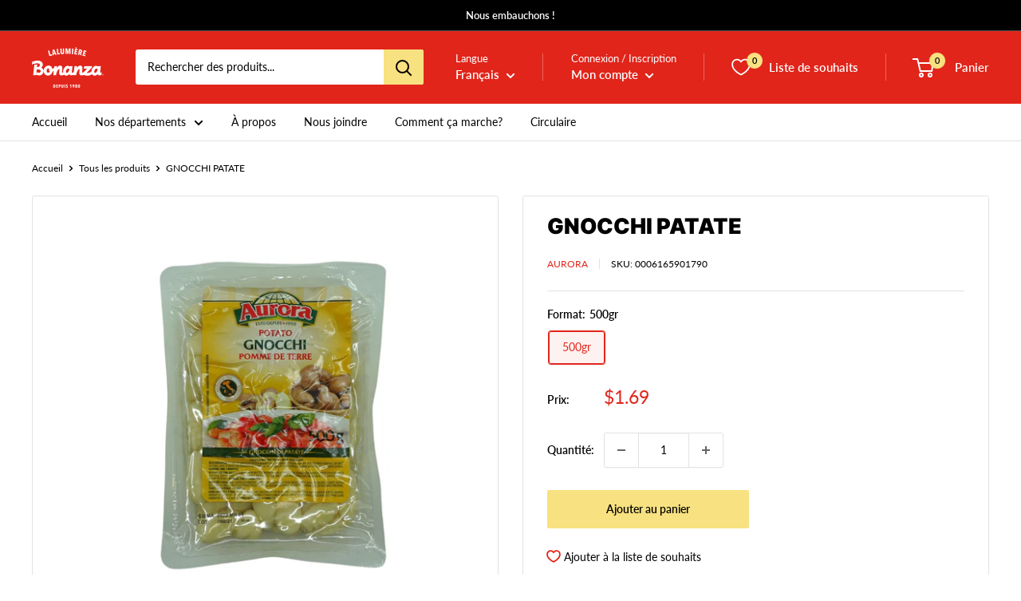

--- FILE ---
content_type: text/javascript
request_url: https://bonanzalalumiere.com/cdn/shop/t/19/assets/theme.min.js?v=78690278450279576211721314193
body_size: 57368
content:
!function(e){"function"==typeof define&&define.amd?define("index",e):e()}(function(){"use strict";function e(t){return(e="function"==typeof Symbol&&"symbol"==typeof Symbol.iterator?function(e){return typeof e}:function(e){return e&&"function"==typeof Symbol&&e.constructor===Symbol&&e!==Symbol.prototype?"symbol":typeof e})(t)}function t(e,t){if(!(e instanceof t))throw TypeError("Cannot call a class as a function")}function i(e,t){for(var i=0;i<t.length;i++){var n=t[i];n.enumerable=n.enumerable||!1,n.configurable=!0,"value"in n&&(n.writable=!0),Object.defineProperty(e,n.key,n)}}function n(e,t,n){return t&&i(e.prototype,t),n&&i(e,n),e}function s(e,t){(null==t||t>e.length)&&(t=e.length);for(var i=0,n=Array(t);i<t;i++)n[i]=e[i];return n}var o={},a=function(){function e(){t(this,e)}return n(e,null,[{key:"slideUp",value:function e(t,i){var n=arguments.length>2&&void 0!==arguments[2]?arguments[2]:"height";t.style[n]="".concat(t.scrollHeight,"px"),t.offsetHeight,t.style[n]=0,o[t.id]&&(t.removeEventListener("transitionend",o[t.id]),delete o[t.id]);var s=function e(n){"height"===n.propertyName&&(t.removeEventListener("transitionend",e),(i||function(){})())};t.addEventListener("transitionend",s)}},{key:"slideDown",value:function e(t,i){var n=arguments.length>2&&void 0!==arguments[2]?arguments[2]:"height";t.style[n]="".concat(t.scrollHeight,"px");var s=function e(s){if(s.propertyName===n){var a="auto";"max-height"===n&&(a="none"),t.style[n]=a,t.removeEventListener("transitionend",e),delete o[t.id],(i||function(){})()}};t.addEventListener("transitionend",s),o[t.id]=s}}]),e}(),r=function(){function e(){t(this,e)}return n(e,null,[{key:"getSiblings",value:function e(t,i){for(var n=arguments.length>2&&void 0!==arguments[2]&&arguments[2],s=[],o=t;o=o.previousElementSibling;)(!i||o.matches(i))&&s.push(o);for(n&&s.push(t),o=t;o=o.nextElementSibling;)(!i||o.matches(i))&&s.push(o);return s}}]),e}(),l="undefined"!=typeof globalThis?globalThis:"undefined"!=typeof window?window:"undefined"!=typeof global?global:"undefined"!=typeof self?self:{};function c(e,t,i){return e(i={path:t,exports:{},require:function(e,t){return function e(){throw Error("Dynamic requires are not currently supported by @rollup/plugin-commonjs")}(e,null==t?i.path:t)}},i.exports),i.exports}var h,u=(h=c(function(e,t){function i(e){this.listenerMap=[{},{}],e&&this.root(e),this.handle=i.prototype.handle.bind(this),this._removedListeners=[]}function n(e,t){return e.toLowerCase()===t.tagName.toLowerCase()}function s(e,t){return this.rootElement===window?t===document||t===document.documentElement||t===window:this.rootElement===t}function o(e,t){return e===t.id}Object.defineProperty(t,"__esModule",{value:!0}),t.default=void 0,i.prototype.root=function(e){var t,i=this.listenerMap;if(this.rootElement){for(t in i[1])i[1].hasOwnProperty(t)&&this.rootElement.removeEventListener(t,this.handle,!0);for(t in i[0])i[0].hasOwnProperty(t)&&this.rootElement.removeEventListener(t,this.handle,!1)}if(!e||!e.addEventListener)return this.rootElement&&delete this.rootElement,this;for(t in this.rootElement=e,i[1])i[1].hasOwnProperty(t)&&this.rootElement.addEventListener(t,this.handle,!0);for(t in i[0])i[0].hasOwnProperty(t)&&this.rootElement.addEventListener(t,this.handle,!1);return this},i.prototype.captureForType=function(e){return -1!==["blur","error","focus","load","resize","scroll"].indexOf(e)},i.prototype.on=function(e,t,i,a){var r,l,c,h;if(!e)throw TypeError("Invalid event type: "+e);if("function"==typeof t&&(a=i,i=t,t=null),void 0===a&&(a=this.captureForType(e)),"function"!=typeof i)throw TypeError("Handler must be a type of Function");return r=this.rootElement,(l=this.listenerMap[a?1:0])[e]||(r&&r.addEventListener(e,this.handle,a),l[e]=[]),t?/^[a-z]+$/i.test(t)?(h=t,c=n):/^#[a-z0-9\-_]+$/i.test(t)?(h=t.slice(1),c=o):(h=t,c=Element.prototype.matches):(h=null,c=s.bind(this)),l[e].push({selector:t,handler:i,matcher:c,matcherParam:h}),this},i.prototype.off=function(e,t,i,n){var s,o,a,r,l;if("function"==typeof t&&(n=i,i=t,t=null),void 0===n)return this.off(e,t,i,!0),this.off(e,t,i,!1),this;if(a=this.listenerMap[n?1:0],!e){for(l in a)a.hasOwnProperty(l)&&this.off(l,t,i);return this}if(!(r=a[e])||!r.length)return this;for(s=r.length-1;s>=0;s--)o=r[s],t&&t!==o.selector||i&&i!==o.handler||(this._removedListeners.push(o),r.splice(s,1));return!r.length&&(delete a[e],this.rootElement&&this.rootElement.removeEventListener(e,this.handle,n)),this},i.prototype.handle=function(e){var t,i,n,s,o,a,r,l,c=e.type,h=[],u="ftLabsDelegateIgnore";if(!0!==e[u]){switch(3===(r=e.target).nodeType&&(r=r.parentNode),r.correspondingUseElement&&(r=r.correspondingUseElement),n=this.rootElement,s=e.eventPhase||(e.target!==e.currentTarget?3:2)){case 1:h=this.listenerMap[1][c];break;case 2:this.listenerMap[0]&&this.listenerMap[0][c]&&(h=h.concat(this.listenerMap[0][c])),this.listenerMap[1]&&this.listenerMap[1][c]&&(h=h.concat(this.listenerMap[1][c]));break;case 3:h=this.listenerMap[0][c]}var d=[];for(i=h.length;r&&i;){for(t=0;t<i&&(o=h[t]);t++)r.tagName&&["button","input","select","textarea"].indexOf(r.tagName.toLowerCase())>-1&&r.hasAttribute("disabled")?d=[]:o.matcher.call(r,o.matcherParam,r)&&d.push([e,r,o]);if(r===n||(i=h.length,(r=r.parentElement||r.parentNode)instanceof HTMLDocument))break}for(t=0;t<d.length;t++)if(!(this._removedListeners.indexOf(d[t][2])>-1)&&!1===(a=this.fire.apply(this,d[t]))){d[t][0][u]=!0,d[t][0].preventDefault(),l=!1;break}return l}},i.prototype.fire=function(e,t,i){return i.handler.call(t,e,t)},i.prototype.destroy=function(){this.off(),this.root()},t.default=i,e.exports=t.default}))&&h.__esModule&&Object.prototype.hasOwnProperty.call(h,"default")?h.default:h,d=function(){function e(){t(this,e),this.domDelegate=new u(document.body),this._attachListeners()}return n(e,[{key:"_attachListeners",value:function e(){this.domDelegate.on("click",'[data-action="toggle-collapsible"]:not([disabled])',this._toggleCollapsible.bind(this)),document.addEventListener("collapsible:toggle",this._toggleCollapsible.bind(this))}},{key:"_toggleCollapsible",value:function e(t,i){var n=this;!i&&t.detail&&(i=document.querySelector('[aria-controls="'.concat(t.detail.id,'"]')));var s="true"===i.getAttribute("aria-expanded"),o=i.parentNode;s?this._close(o):this._open(o),"false"!==i.getAttribute("data-close-siblings")&&r.getSiblings(o).forEach(function(e){return n._close(e)})}},{key:"_open",value:function e(t){var i=t.querySelector("[aria-controls]");if(i&&"true"!==i.getAttribute("aria-expanded")){var n=t.querySelector("#".concat(i.getAttribute("aria-controls")));i.setAttribute("aria-expanded","true"),n.hasAttribute("aria-hidden")&&n.setAttribute("aria-hidden","false"),a.slideDown(n,function(){i.hasAttribute("data-collapsible-force-overflow")&&(n.style.overflow="visible");var e=n.querySelector("[autofocus]");e&&e.focus()})}}},{key:"_close",value:function e(t){var i=t.querySelector("[aria-controls]");if(i&&"false"!==i.getAttribute("aria-expanded")){var n=t.querySelector("#".concat(i.getAttribute("aria-controls")));i.hasAttribute("data-collapsible-force-overflow")&&(n.style.overflow="hidden"),n.hasAttribute("aria-hidden")&&n.setAttribute("aria-hidden","true"),i.setAttribute("aria-expanded","false"),a.slideUp(n)}}}]),e}(),p=function(){function e(i,n){t(this,e),this.countrySelect=i,this.provinceSelect=n,this.countrySelect&&this.provinceSelect&&(this._attachListeners(),this._initSelectors())}return n(e,[{key:"destroy",value:function e(){this.countrySelect&&this.countrySelect.removeEventListener("change",this._onCountryChangedListener)}},{key:"_initSelectors",value:function e(){var t=this.countrySelect.getAttribute("data-default");if(t){for(var i=0;i!==this.countrySelect.options.length;++i)if(this.countrySelect.options[i].text===t){this.countrySelect.selectedIndex=i;break}}else this.countrySelect.selectedIndex=0;var n=new Event("change",{bubbles:!0});this.countrySelect.dispatchEvent(n);var s=this.provinceSelect.getAttribute("data-default");if(s){for(var o=0;o!==this.provinceSelect.options.length;++o)if(this.provinceSelect.options[o].text===s){this.provinceSelect.selectedIndex=o;break}}}},{key:"_attachListeners",value:function e(){this._onCountryChangedListener=this._onCountryChanged.bind(this),this.countrySelect.addEventListener("change",this._onCountryChangedListener)}},{key:"_onCountryChanged",value:function e(){var t=this,i=this.countrySelect.options[this.countrySelect.selectedIndex];if(i){var n=JSON.parse(i.getAttribute("data-provinces")||"[]");if(this.provinceSelect.innerHTML="",0===n.length){this.provinceSelect.closest(".form__input-wrapper").style.display="none";return}n.forEach(function(e){t.provinceSelect.options.add(new Option(e[1],e[0]))}),this.provinceSelect.closest(".form__input-wrapper").style.display="block"}}}]),e}(),f=function(){function e(){t(this,e)}return n(e,null,[{key:"matchesBreakpoint",value:function e(t){switch(t){case"phone":return window.matchMedia("screen and (max-width: 640px)").matches;case"tablet":return window.matchMedia("screen and (min-width: 641px) and (max-width: 1023px)").matches;case"tablet-and-up":return window.matchMedia("screen and (min-width: 641px)").matches;case"pocket":return window.matchMedia("screen and (max-width: 1023px)").matches;case"lap":return window.matchMedia("screen and (min-width: 1024px) and (max-width: 1279px)").matches;case"lap-and-up":return window.matchMedia("screen and (min-width: 1024px)").matches;case"desk":return window.matchMedia("screen and (min-width: 1280px)").matches;case"widescreen":return window.matchMedia("screen and (min-width: 1440px)").matches;case"supports-hover":return window.matchMedia("(hover: hover) and (pointer: fine)").matches}}},{key:"getCurrentBreakpoint",value:function e(){return window.matchMedia("screen and (max-width: 640px)").matches?"phone":window.matchMedia("screen and (min-width: 641px) and (max-width: 1023px)").matches?"tablet":window.matchMedia("screen and (min-width: 1024px) and (max-width: 1279px)").matches?"lap":window.matchMedia("screen and (min-width: 1280px)").matches?"desk":void 0}}]),e}(),m=function(){function e(i,n,s){t(this,e),this.element=i,this.delegateElement=new u(this.element),this.delegateRoot=new u(document.documentElement),this.useInlineNavigation="inline"===n,this.isNavigationVisible=this.useInlineNavigation,this.openTrigger=s,f.matchesBreakpoint("supports-hover")||(this.openTrigger="click"),this.openItems=[],this.dropdownActivationTimeouts={},this.dropdownDeactivationTimeouts={},this.DROPDOWN_TIMEOUT=100,this._attachListeners(),this.useInlineNavigation&&this._setupInlineNavigation()}return n(e,[{key:"destroy",value:function e(){this.delegateElement.off(),this.delegateRoot.off()}},{key:"onBlockSelect",value:function e(t){var i=this;this.useInlineNavigation||this._openNavigation(),r.getSiblings(t.target.parentNode,".is-dropdown-open").forEach(function(e){i._deactivateDropdown(t,e.querySelector('[data-type="menuitem"][aria-haspopup]'))}),this._activateDropdown(t,t.target.previousElementSibling)}},{key:"onBlockDeselect",value:function e(t){this.useInlineNavigation||this._closeNavigation(),this._deactivateDropdown(t,t.target.parentNode)}},{key:"_attachListeners",value:function e(){this.delegateElement.on("focusout",this._onFocusOut.bind(this)),this.delegateRoot.on("click",this._onClick.bind(this)),this.delegateElement.on("click",'[data-action="toggle-menu"]',this._toggleNavigation.bind(this)),"hover"===this.openTrigger?(this.delegateElement.on("focusin",'[data-type="menuitem"][aria-haspopup]',this._activateDropdown.bind(this)),this.delegateElement.on("mouseover",'[data-type="menuitem"][aria-haspopup]',this._activateDropdown.bind(this)),this.delegateElement.on("mouseover",'[data-type="menu"][aria-hidden="false"]',this._blockDropdownDeactivation.bind(this)),this.delegateElement.on("focusout",".is-dropdown-open",this._deactivateDropdown.bind(this)),this.delegateElement.on("mouseout",".is-dropdown-open",this._deactivateDropdown.bind(this))):this.delegateElement.on("click",'[data-type="menuitem"][aria-haspopup]',this._toggleDropdown.bind(this))}},{key:"_onFocusOut",value:function e(t){null===t.relatedTarget||this.element.contains(t.relatedTarget)||this._closeNavigation()}},{key:"_onClick",value:function e(t){this.element.contains(t.target)||this._closeNavigation()}},{key:"_openNavigation",value:function e(){!this.useInlineNavigation&&(this.element.querySelector('[data-action="toggle-menu"]').setAttribute("aria-expanded","true"),this.element.querySelector('[data-type="menu"]').setAttribute("aria-hidden","false"),this.isNavigationVisible=!0)}},{key:"_closeNavigation",value:function e(){var t=this;this.useInlineNavigation||(this.element.querySelector('[data-action="toggle-menu"]').setAttribute("aria-expanded","false"),this.element.querySelector('[data-type="menu"]').setAttribute("aria-hidden","true")),this.isNavigationVisible=!1,"click"===this.openTrigger&&this.openItems.slice(0).forEach(function(e){t._deactivateDropdown(event,e)})}},{key:"_toggleNavigation",value:function e(t){this.isNavigationVisible?this._closeNavigation():this._openNavigation()}},{key:"_toggleDropdown",value:function e(t,i){"false"===i.getAttribute("aria-expanded")&&t.preventDefault(),"true"===i.getAttribute("aria-expanded")?"#"===i.getAttribute("href")&&(t.preventDefault(),this._deactivateDropdown(t,i.closest(".is-dropdown-open"))):this._activateDropdown(t,i)}},{key:"_activateDropdown",value:function e(t,i){var n=this;"click"===this.openTrigger&&this.openItems.slice(0).forEach(function(e){e.contains(i)||n._deactivateDropdown(t,e)});var s=r.getSiblings(i,"[aria-hidden]")[0],o=function e(){if(i.setAttribute("aria-expanded","true"),i.parentNode.classList.add("is-dropdown-open"),s.setAttribute("aria-hidden","false"),"hover"===n.openTrigger&&n.dropdownDeactivationTimeouts[s.id]&&(clearTimeout(n.dropdownDeactivationTimeouts[s.id]),delete n.dropdownDeactivationTimeouts[s.id]),n.useInlineNavigation){var t=window.innerWidth,o=!1;s.querySelectorAll(".nav-dropdown").forEach(function(e){e.getBoundingClientRect().right>t&&(o=!0)}),o&&s.classList.add("nav-dropdown--inverse")}i.closest('[data-type="menu"]').classList.add("nav-dropdown--glued"),s.classList.contains("mega-menu")&&n._setupMegaMenu(s),"click"===n.openTrigger&&n.openItems.push(i.parentNode)};if("click"===this.openTrigger)o();else{for(var a in this.dropdownActivationTimeouts)this.dropdownActivationTimeouts.hasOwnProperty(a)&&(clearTimeout(this.dropdownActivationTimeouts[a]),delete this.dropdownActivationTimeouts[a]);o()}}},{key:"_deactivateDropdown",value:function e(t,i){var n=this;if(!("hover"===this.openTrigger&&i.contains(t.relatedTarget))){var s=i.querySelector("[aria-hidden]"),o=function e(){if(i.classList.remove("is-dropdown-open"),i.querySelector('[data-type="menuitem"]').setAttribute("aria-expanded","false"),i.querySelector("[aria-hidden]").setAttribute("aria-hidden","true"),i.closest('[data-type="menu"]').classList.remove("nav-dropdown--glued"),"click"===n.openTrigger){i.querySelectorAll(".is-dropdown-open").forEach(function(e){n._deactivateDropdown(t,e);var i=n.openItems.indexOf(e);i>-1&&n.openItems.splice(i,1)});var s=n.openItems.indexOf(i);s>-1&&n.openItems.splice(s,1)}};"click"===this.openTrigger?o():this.dropdownDeactivationTimeouts[s.id]=setTimeout(function(){o(),delete n.dropdownDeactivationTimeouts[s.id]},this.DROPDOWN_TIMEOUT)}}},{key:"_blockDropdownDeactivation",value:function e(t,i){if(void 0!==this.dropdownDeactivationTimeouts[i.id])for(var n in clearTimeout(this.dropdownDeactivationTimeouts[i.id]),delete this.dropdownDeactivationTimeouts[i.id],this.dropdownActivationTimeouts)this.dropdownActivationTimeouts.hasOwnProperty(n)&&(clearTimeout(this.dropdownActivationTimeouts[n]),delete this.dropdownActivationTimeouts[n])}},{key:"_setupMegaMenu",value:function e(t){if(!this.useInlineNavigation){var i=t.closest(".nav-dropdown").clientWidth;t.style.maxWidth=Math.min(1400-i,parseInt(window.innerWidth-i-80))+"px"}}},{key:"_setupInlineNavigation",value:function e(){var t=this;this.element.querySelectorAll(".mega-menu").forEach(function(e){e.closest(".nav-bar__item").classList.add("nav-bar__item--static")}),"MutationObserver"in window&&(this.dropdownMenuObserver=new MutationObserver(function(e){e.forEach(function(e){"false"===e.target.getAttribute("aria-hidden")&&e.target.style.setProperty("--distance-to-top","".concat(e.target.getBoundingClientRect().top,"px"))})}),this.element.querySelectorAll(".nav-dropdown .nav-dropdown").forEach(function(e){t.dropdownMenuObserver.observe(e,{attributes:!0,attributeFilter:["aria-hidden"]})}))}}]),e}(),v=c(function(t){!function(i){var n=function(){},s=i.requestAnimationFrame||i.webkitRequestAnimationFrame||i.mozRequestAnimationFrame||i.msRequestAnimationFrame||function(e){return setTimeout(e,16)};function o(){var e=this;e.reads=[],e.writes=[],e.raf=s.bind(i)}function a(e){e.scheduled||(e.scheduled=!0,e.raf(r.bind(null,e)))}function r(e){var t,i=e.writes,s=e.reads;try{n("flushing reads",s.length),l(s),n("flushing writes",i.length),l(i)}catch(o){t=o}if(e.scheduled=!1,(s.length||i.length)&&a(e),t){if(n("task errored",t.message),e.catch)e.catch(t);else throw t}}function l(e){for(var t;t=e.shift();)t()}function c(e,t){var i=e.indexOf(t);return!!~i&&!!e.splice(i,1)}o.prototype={constructor:o,measure:function e(t,i){var n=i?t.bind(i):t;return this.reads.push(n),a(this),n},mutate:function e(t,i){var n=i?t.bind(i):t;return this.writes.push(n),a(this),n},clear:function e(t){return c(this.reads,t)||c(this.writes,t)},extend:function t(i){if("object"!=e(i))throw Error("expected object");var n=Object.create(this);return function e(t,i){for(var n in i)i.hasOwnProperty(n)&&(t[n]=i[n])}(n,i),n.fastdom=this,n.initialize&&n.initialize(),n},catch:null};var h=i.fastdom=i.fastdom||new o;t.exports=h}("undefined"!=typeof window?window:l)}),g=function(){function e(i){t(this,e),this.element=document.getElementById("mobile-collection-filters"),this.delegateRoot=new u(document.documentElement),this.options=i,this.isOpen=!1,this.element&&this._attachListeners()}return n(e,[{key:"destroy",value:function e(){this.delegateRoot.off()}},{key:"_attachListeners",value:function e(){this.delegateRoot.on("click",'[aria-controls="mobile-collection-filters"][data-action="open-drawer"]',this.open.bind(this)),this.delegateRoot.on("click",'#mobile-collection-filters [data-action="close-drawer"]',this.close.bind(this)),document.addEventListener("collection-filter:close",this.close.bind(this)),document.addEventListener("click",this._detectOutsideClick.bind(this)),window.addEventListener("resize",this._computeDrawerHeight.bind(this))}},{key:"open",value:function e(t){t&&t.stopPropagation(),this._computeDrawerHeight(),this.isOpen=!0,document.querySelector('[aria-controls="mobile-collection-filters"]').setAttribute("aria-expanded","true"),document.getElementById("mobile-collection-filters").setAttribute("aria-hidden","false"),document.body.classList.add("no-mobile-scroll")}},{key:"close",value:function e(t){t&&t.stopPropagation(),this.isOpen=!1,document.querySelector('[aria-controls="mobile-collection-filters"]').setAttribute("aria-expanded","false"),document.getElementById("mobile-collection-filters").setAttribute("aria-hidden","true"),document.body.classList.remove("no-mobile-scroll")}},{key:"_computeDrawerHeight",value:function e(){document.getElementById("mobile-collection-filters").querySelector(".collection-drawer").style.maxHeight="".concat(window.innerHeight,"px")}},{key:"_filtersHaveChanged",value:function e(t){var i=this;this.element&&v.mutate(function(){var e=i.element.querySelector(".collection-drawer__filter-count");e.innerText="(".concat(t.length,")"),e.style.display=0===t.length?"none":"inline",i.element.querySelector('[data-action="clear-tags"]').style.display=0===t.length?"none":"block","group"===i.options.filterType&&i.element.querySelectorAll(".collection__filter-item-active").forEach(function(e){var t=e.closest(".collection__filter-group").querySelector(".is-selected[data-tag]");t?(e.style.display="block",e.innerText=t.getAttribute("data-tag-user")):e.style.display="none"})})}},{key:"_detectOutsideClick",value:function e(t){this.isOpen&&!t.target.closest(".collection-drawer__inner")&&this.close()}}]),e}(),y=function(){function e(i){t(this,e),this.element=i,this.delegateElement=new u(this.element),this.rootDelegateElement=new u(document.body),this.options=JSON.parse(i.getAttribute("data-popup-settings")),this.hasOpenOnceInCurrentPage=!1;try{"#exit-popup"===window.location.hash&&"captcha"!==window.theme.pageType&&this._openPopup()}catch(n){}this._attachListeners()}return n(e,[{key:"destroy",value:function e(){this.delegateElement.off()}},{key:"_attachListeners",value:function e(){var t=this;this._onKeyPressedListener=this._onKeyPressed.bind(this),f.matchesBreakpoint("supports-hover")&&(this.delegateElement.on("click",'[data-action="close-popup"]',this._closePopup.bind(this)),document.body.addEventListener("mouseleave",function(){t.hasOpenOnceInCurrentPage||t.options.showOnlyOnce&&(!t.options.showOnlyOnce||null!==localStorage.getItem("themeExitPopup"))||t._openPopup()}),this._clickOutsideListener=this._checkClickOutside.bind(this))}},{key:"_openPopup",value:function e(){window.theme.isNewsletterPopupOpen||(this.element.setAttribute("aria-hidden","false"),localStorage.setItem("themeExitPopup","true"),this.hasOpenOnceInCurrentPage=!0,window.theme.isExitPopupOpen=!0,this.delegateElement.on("click",this._clickOutsideListener),this.rootDelegateElement.on("keyup",this._onKeyPressedListener))}},{key:"_closePopup",value:function e(){this.element.setAttribute("aria-hidden","true"),window.theme.isExitPopupOpen=!1,this.delegateElement.off("click",this._clickOutsideListener),this.rootDelegateElement.off("keyup",this._onKeyPressedListener)}},{key:"_checkClickOutside",value:function e(t){this.element.contains(t.target)&&this.element!==t.target||this._closePopup()}},{key:"_onKeyPressed",value:function e(t){"Escape"===t.key&&this._closePopup()}}]),e}(),b=function(){function e(){t(this,e),this.element=document.querySelector(".loading-bar"),this.element&&(document.addEventListener("theme:loading:start",this._onLoadingStart.bind(this)),document.addEventListener("theme:loading:end",this._onLoadingEnd.bind(this)),this.element.addEventListener("transitionend",this._onTransitionEnd.bind(this)))}return n(e,[{key:"_onLoadingStart",value:function e(){this.element.classList.add("is-visible"),this.element.style.transform="scaleX(0.4)"}},{key:"_onLoadingEnd",value:function e(){this.element.style.transform="scaleX(1)",this.element.classList.add("is-finished")}},{key:"_onTransitionEnd",value:function e(t){"transform"===t.propertyName&&this.element.classList.contains("is-finished")&&(this.element.classList.remove("is-visible"),this.element.classList.remove("is-finished"),this.element.style.transform="scaleX(0)")}}]),e}(),$=function(){function e(){t(this,e)}return n(e,null,[{key:"trapFocus",value:function e(t,i){this.listeners=this.listeners||{};var n=t.querySelector("[autofocus]")||t;t.setAttribute("tabindex","-1"),n.focus(),this.listeners[i]=function(e){t===e.target||t.contains(e.target)||n.focus()},document.addEventListener("focusin",this.listeners[i])}},{key:"removeTrapFocus",value:function e(t,i){t&&t.removeAttribute("tabindex"),document.removeEventListener("focusin",this.listeners[i])}},{key:"clearTrapFocus",value:function e(){for(var t in this.listeners)this.listeners.hasOwnProperty(t)&&document.removeEventListener("focusin",this.listeners[t]);this.listeners={}}}]),e}(),w=function(){function e(i,n){t(this,e),this.element=i,this.delegateElement=new u(this.element),this.delegateRoot=new u(document.documentElement),this.options=n,this.element&&(this.miniCartElement=this.element.querySelector(".mini-cart"),this.isMiniCartOpen=!1,"cart"!==window.theme.pageType&&this.miniCartElement&&(this.miniCartToggleElement=this.element.querySelector('[aria-controls="'.concat(this.miniCartElement.id,'"]')),this._checkMiniCartScrollability()),this.itemCount=window.theme.cartCount,this._attachListeners())}return n(e,[{key:"destroy",value:function e(){this.delegateElement.off(),this.delegateRoot.off(),window.removeEventListener("resize",this._calculateMiniCartHeightListener)}},{key:"_attachListeners",value:function e(){this._calculateMiniCartHeightListener=this._calculateMiniCartHeight.bind(this),"cart"!==window.theme.pageType&&"page"!==window.theme.cartType&&(this.delegateElement.on("click",'[data-action="toggle-mini-cart"]',this._toggleMiniCart.bind(this)),this.delegateRoot.on("click",this._onWindowClick.bind(this)),window.addEventListener("resize",this._calculateMiniCartHeightListener)),this.delegateRoot.on("click",'[data-action="decrease-quantity"]',this._updateQuantity.bind(this)),this.delegateRoot.on("click",'[data-action="increase-quantity"]',this._updateQuantity.bind(this)),this.delegateRoot.on("change",".quantity-selector:not(.quantity-selector--product) .quantity-selector__value",this._updateQuantity.bind(this)),this.delegateRoot.on("keyup",".quantity-selector:not(.quantity-selector--product) .quantity-selector__value",this._updateQuantitySize.bind(this)),this.delegateRoot.on("keydown",".quantity-selector__value",this._blockEnterKey.bind(this)),this.delegateRoot.on("product:added",this._onProductAdded.bind(this)),this.delegateRoot.on("cart:refresh",this._onCartRefresh.bind(this))}},{key:"_toggleMiniCart",value:function e(t){t&&t.preventDefault(),this.isMiniCartOpen?this._closeMiniCart():this._openMiniCart()}},{key:"_openMiniCart",value:function e(){this.miniCartToggleElement.setAttribute("aria-expanded","true"),"phone"===f.getCurrentBreakpoint()&&this.miniCartToggleElement.querySelector(".header__cart-icon").setAttribute("aria-expanded","true"),this.miniCartElement.setAttribute("aria-hidden","false"),this.isMiniCartOpen=!0,this._calculateMiniCartHeight(),$.trapFocus(this.miniCartElement,"mini-cart"),document.body.classList.add("no-mobile-scroll")}},{key:"_closeMiniCart",value:function e(){this.miniCartToggleElement.setAttribute("aria-expanded","false"),"phone"===f.getCurrentBreakpoint()&&(this.miniCartToggleElement.querySelector(".header__cart-icon").setAttribute("aria-expanded","false"),this.miniCartElement.style.maxHeight=""),this.miniCartElement.setAttribute("aria-hidden","true"),this.isMiniCartOpen=!1,document.body.classList.remove("no-mobile-scroll")}},{key:"_calculateMiniCartHeight",value:function e(){if("phone"===f.getCurrentBreakpoint()){if(this.isMiniCartOpen){var t=window.innerHeight-document.querySelector(".header").getBoundingClientRect().bottom;this.miniCartElement.style.maxHeight="".concat(t,"px");var i=this.miniCartElement.querySelector(".mini-cart__content"),n=this.miniCartElement.querySelector(".mini-cart__recap");n&&(i.style.maxHeight="".concat(t-n.clientHeight,"px"))}else this.miniCartElement.style.maxHeight="",this.miniCartElement.querySelector(".mini-cart__content").style.maxHeight=""}else this.miniCartElement.style.maxHeight="",this.miniCartElement.querySelector(".mini-cart__content").style.maxHeight=""}},{key:"_updateQuantity",value:function e(t,i){var n=this,s=1;if(s="INPUT"===i.tagName?parseInt(i.value):parseInt(i.getAttribute("data-quantity")),"page"===window.theme.cartType){i.hasAttribute("data-href")?window.location.href=i.getAttribute("data-href"):window.location.href="".concat(window.routes.cartChangeUrl,"?line=").concat(i.getAttribute("data-line"),"&quantity=").concat(s);return}document.dispatchEvent(new CustomEvent("theme:loading:start")),fetch("".concat(window.routes.cartChangeUrl,".js"),{body:JSON.stringify({line:i.getAttribute("data-line"),quantity:s}),credentials:"same-origin",method:"POST",headers:{"Content-Type":"application/json","X-Requested-With":"XMLHttpRequest"}}).then(function(e){window.location.reload(),e.json().then(function(e){n.itemCount=e.item_count,n._rerender(!1).then(function(){document.dispatchEvent(new CustomEvent("theme:loading:end"))})})}),t.preventDefault()}},{key:"_updateQuantitySize",value:function e(t,i){i.setAttribute("size",Math.max(i.value.length,2))}},{key:"_blockEnterKey",value:function e(t){if("Enter"===t.key)return!1}},{key:"_rerender",value:function e(){var t=this,i=!(arguments.length>0)||void 0===arguments[0]||arguments[0],n="";return fetch(n="cart"!==window.theme.pageType?"".concat(window.routes.cartUrl,"?view=mini-cart&timestamp=").concat(Date.now()):"".concat(window.routes.cartUrl,"?timestamp=").concat(Date.now()),{credentials:"same-origin",method:"GET"}).then(function(e){e.text().then(function(e){var n=document.createElement("div");if(n.innerHTML=e,n.firstElementChild&&n.firstElementChild.hasAttribute("data-item-count")&&(t.itemCount=parseInt(n.firstElementChild.getAttribute("data-item-count"))),t.element.querySelector(".header__cart-count").textContent=t.itemCount,"page"!==window.theme.cartType){if("cart"!==window.theme.pageType){var s=document.createElement("div");s.innerHTML=e;var o=t.miniCartElement.querySelector(".mini-cart__line-item-list"),a=null;o&&(a=o.scrollTop),t.miniCartElement.innerHTML=s.querySelector(".mini-cart").innerHTML;var r=t.miniCartElement.querySelector(".mini-cart__line-item-list");r&&null!==a&&(r.scrollTop=a),t._checkMiniCartScrollability(),t._calculateMiniCartHeight(),t.element.dispatchEvent(new CustomEvent("cart:rerendered"))}else{var l=document.createElement("div");l.innerHTML=e,document.querySelector('[data-section-type="cart"]').innerHTML=l.querySelector('[data-section-type="cart"]').innerHTML,i&&window.scrollTo({top:0,behavior:"smooth"}),window.SPR&&(window.SPR.initDomEls(),window.SPR.loadBadges()),t.element.dispatchEvent(new CustomEvent("cart:rerendered",{bubbles:!0}))}}})})}},{key:"_checkMiniCartScrollability",value:function e(){var t=this.miniCartElement.querySelector(".mini-cart__line-item-list");t&&t.scrollHeight>t.clientHeight&&t.classList.add("is-scrollable")}},{key:"_onProductAdded",value:function e(t){var i=this;this.itemCount+=t.detail.quantity,this._onCartRefresh().then(function(){"cart"!==window.theme.pageType&&("drawer"!==window.theme.cartType||i.options.useStickyHeader||window.scrollTo({top:0,behavior:"smooth"}),"message"===window.theme.cartType&&t.detail.button&&(t.detail.button.innerHTML=window.languages.productAddedShort,setTimeout(function(){t.detail.button.innerHTML=window.languages.productFormAddToCart},1500)),"cart"!==window.theme.pageType&&"drawer"===window.theme.cartType&&i._openMiniCart())})}},{key:"_onCartRefresh",value:function e(t){var i=!0;return t&&t.detail&&(i=t.detail.scrollToTop),this._rerender(i).then(function(){document.dispatchEvent(new CustomEvent("theme:loading:end"))})}},{key:"_onWindowClick",value:function e(t){this.miniCartElement&&this.isMiniCartOpen&&!this.element.contains(t.target)&&this._closeMiniCart()}}]),e}(),E=function(){function e(i){t(this,e),this.element=i,this.delegateElement=new u(this.element),this.delegateRoot=new u(document.documentElement),this.mobileMenuElement=this.element.querySelector(".mobile-menu"),this.mobileMenuToggleElement=this.element.querySelector('[aria-controls="'.concat(this.mobileMenuElement.id,'"]')),this.isOpen=!1,this._attachListeners()}return n(e,[{key:"destroy",value:function e(){this.delegateElement.off(),this.delegateRoot.off(),window.removeEventListener("resize",this._calculatMaxHeightListener)}},{key:"_attachListeners",value:function e(){this._calculatMaxHeightListener=this._calculateMaxHeight.bind(this),this.delegateElement.on("click",'[data-action="toggle-menu"]',this._toggleMenu.bind(this)),this.delegateElement.on("click",'[data-action="open-panel"]',this._openPanel.bind(this)),this.delegateElement.on("click",'[data-action="close-panel"]',this._closePanel.bind(this)),this.delegateRoot.on("click",this._onWindowClick.bind(this)),window.addEventListener("resize",this._calculatMaxHeightListener)}},{key:"_toggleMenu",value:function e(){this.isOpen=!this.isOpen,this.mobileMenuToggleElement.setAttribute("aria-expanded",this.isOpen?"true":"false"),this.mobileMenuElement.setAttribute("aria-hidden",this.isOpen?"false":"true"),this.isOpen?(this._calculateMaxHeight(),document.body.classList.add("no-mobile-scroll")):(this.mobileMenuElement.style.maxHeight="",this.element.querySelectorAll(".mobile-menu__panel.is-open").forEach(function(e){e.classList.remove("is-open")}),document.body.classList.remove("no-mobile-scroll"))}},{key:"_openPanel",value:function e(t,i){i.setAttribute("aria-expanded","true"),this.element.querySelector("#".concat(i.getAttribute("aria-controls"))).classList.add("is-open")}},{key:"_closePanel",value:function e(t,i){var n=i.closest(".mobile-menu__panel.is-open");n.classList.remove("is-open"),this.element.querySelector('[aria-controls="'.concat(n.id,'"]')).setAttribute("aria-expanded","false")}},{key:"_calculateMaxHeight",value:function e(){this.isOpen&&(this.mobileMenuElement.style.maxHeight="".concat(window.innerHeight-document.querySelector(".header").getBoundingClientRect().bottom,"px"))}},{key:"_onWindowClick",value:function e(t){this.isOpen&&!this.element.contains(t.target)&&this._toggleMenu()}}]),e}(),k=function(){function e(){t(this,e),this.domDelegate=new u(document.body),this.activeModalsQueue=[];var i=document.querySelector('.modal[aria-hidden="false"]');i&&this.activeModalsQueue.push(i),this._attachListeners()}return n(e,[{key:"_attachListeners",value:function e(){this._onKeyPressedListener=this._onKeyPressed.bind(this),this.domDelegate.on("click",'[data-action="open-modal"]',this._openModal.bind(this)),this.domDelegate.on("click",'[data-action="close-modal"]',this._closeModal.bind(this)),document.addEventListener("modal:close",this._closeModal.bind(this)),this._clickOutsideListener=this._checkClickOutside.bind(this),this.activeModalsQueue.length>0&&(document.documentElement.classList.add("is-locked"),this.domDelegate.on("click",this._clickOutsideListener))}},{key:"_openModal",value:function e(t,i){var n=this,s=document.querySelector("#".concat(i.getAttribute("aria-controls")));if(s){var o=function e(t){"visibility"===t.propertyName&&(s.removeEventListener("transitionend",e),$.trapFocus(s,"modal"+s.id),n.activeModalsQueue.push(s))};return s.addEventListener("transitionend",o),s.setAttribute("aria-hidden","false"),document.documentElement.classList.add("is-locked"),this.domDelegate.on("click",this._clickOutsideListener),this.domDelegate.on("keyup",this._onKeyPressedListener),!1}}},{key:"_closeModal",value:function e(){if(this.activeModalsQueue.length>0){var t=this.activeModalsQueue.pop(),i=function e(i){"visibility"===i.propertyName&&(t.removeEventListener("transitionend",e),$.removeTrapFocus(t,"modal"+t.id),t.dispatchEvent(new CustomEvent("modal:closed")))};t.addEventListener("transitionend",i),t.setAttribute("aria-hidden","true"),document.documentElement.classList.remove("is-locked"),this.domDelegate.off("click",this._clickOutsideListener),this.domDelegate.off("keyup",this._onKeyPressedListener)}}},{key:"_checkClickOutside",value:function e(t){if(0!==this.activeModalsQueue.length){var i=this.activeModalsQueue[this.activeModalsQueue.length-1];i&&(!i.contains(t.target)||i===t.target)&&this._closeModal()}}},{key:"_onKeyPressed",value:function e(t){"Escape"===t.key&&this._closeModal()}}]),e}(),S=function(){function e(i){t(this,e),this.element=i,this.delegateElement=new u(this.element),this.rootDelegateElement=new u(document.body),this.options=JSON.parse(i.getAttribute("data-popup-settings"));try{"#newsletter-popup"===window.location.hash&&"captcha"!==window.theme.pageType?this._openPopup():(!this.options.showOnlyOnce||this.options.showOnlyOnce&&null===localStorage.getItem("themePopup"))&&setTimeout(this._openPopup.bind(this),1e3*this.options.apparitionDelay)}catch(n){}this._attachListeners()}return n(e,[{key:"destroy",value:function e(){this.delegateElement.off()}},{key:"_attachListeners",value:function e(){this._onKeyPressedListener=this._onKeyPressed.bind(this),this.delegateElement.on("click",'[data-action="close-popup"]',this._closePopup.bind(this)),this._clickOutsideListener=this._checkClickOutside.bind(this)}},{key:"_openPopup",value:function e(){window.theme.isExitPopupOpen||(this.element.setAttribute("aria-hidden","false"),localStorage.setItem("themePopup","true"),window.theme.isNewsletterPopupOpen=!0,this.delegateElement.on("click",this._clickOutsideListener),this.rootDelegateElement.on("keyup",this._onKeyPressedListener))}},{key:"_closePopup",value:function e(){this.element.setAttribute("aria-hidden","true"),window.theme.isNewsletterPopupOpen=!1,this.delegateElement.off("click"),this.rootDelegateElement.off("keyup",this._onKeyPressedListener)}},{key:"_checkClickOutside",value:function e(t){this.element.contains(t.target)&&this.element!==t.target||this._closePopup()}},{key:"_onKeyPressed",value:function e(t){"Escape"===t.key&&this._closePopup()}}]),e}(),x=function(){function e(i,n){t(this,e),i&&(this.element=i,this.options=n,this.lastKnownY=window.scrollY,this.currentTop=0,this.initialTopOffset=n.offsetTop||parseInt(window.getComputedStyle(this.element).top),this._attachListeners())}return n(e,[{key:"destroy",value:function e(){window.removeEventListener("scroll",this._checkPositionListener)}},{key:"_attachListeners",value:function e(){this._checkPositionListener=this._checkPosition.bind(this),window.addEventListener("scroll",this._checkPositionListener)}},{key:"_checkPosition",value:function e(){var t=this;v.measure(function(){var e=t.element.getBoundingClientRect().top+window.scrollY-t.element.offsetTop+t.initialTopOffset,i=t.element.clientHeight-window.innerHeight+(t.options.offsetBottom||0);window.scrollY<t.lastKnownY?t.currentTop-=window.scrollY-t.lastKnownY:t.currentTop+=t.lastKnownY-window.scrollY,t.currentTop=Math.min(Math.max(t.currentTop,-i),e,t.initialTopOffset),t.lastKnownY=window.scrollY}),v.mutate(function(){t.element.style.top="".concat(t.currentTop,"px")})}}]),e}(),_=function(){function e(){t(this,e),this.delegateElement=new u(document.body),this.delegateRoot=new u(document.documentElement),this.activePopover=null,this._attachListeners()}return n(e,[{key:"_attachListeners",value:function e(){this._onLooseFocusListener=this._onLooseFocus.bind(this),this.delegateElement.on("click",'[data-action="toggle-popover"]',this._togglePopover.bind(this)),this.delegateElement.on("click",'[data-action="show-popover-panel"]',this._showPanel.bind(this)),this.delegateRoot.on("click",this._onWindowClick.bind(this)),document.addEventListener("popover:close",this._closeActivePopover.bind(this)),window.addEventListener("resize",this._windowResized.bind(this))}},{key:"_togglePopover",value:function e(t,i){var n=null!==this.activePopover,s=this.activePopover?this.activePopover.id:null;!(i.hasAttribute("data-follow-link")&&f.matchesBreakpoint(i.getAttribute("data-follow-link")))&&(n&&this._closeActivePopover(),(!n||n&&i.getAttribute("aria-controls")!==s)&&this._openPopover(i),t.preventDefault())}},{key:"_closeActivePopover",value:function e(){this.activePopover.setAttribute("aria-hidden","true"),document.querySelector('[aria-controls="'.concat(this.activePopover.id,'"]')).setAttribute("aria-expanded","false"),this.activePopover.removeEventListener("focusout",this._onLooseFocusListener),this.activePopover=null}},{key:"_openPopover",value:function e(t){var i=document.getElementById(t.getAttribute("aria-controls"));if(t.setAttribute("aria-expanded","true"),i.setAttribute("aria-hidden","false"),"phone"===f.getCurrentBreakpoint())i.style.height="".concat(window.innerHeight-document.querySelector(".header").getBoundingClientRect().bottom,"px");else{i.style.height="";var n=i.querySelector(".popover__panel-list");n&&(n.style.height="".concat(n.clientHeight,"px"))}this.activePopover=i,this.activePopover.addEventListener("focusout",this._onLooseFocusListener)}},{key:"_showPanel",value:function e(t,i){this.activePopover&&this.activePopover.querySelectorAll(".popover__panel").forEach(function(e){e.id===i.getAttribute("aria-controls")?(e.classList.add("is-selected"),e.closest(".popover__panel-list").style.height="".concat(e.clientHeight,"px")):e.classList.remove("is-selected")})}},{key:"_onWindowClick",value:function e(t){!("toggle-popover"===t.target.getAttribute("data-action")||t.target.closest('[data-action="toggle-popover"]'))&&this.activePopover&&!this.activePopover.contains(t.target)&&this._closeActivePopover()}},{key:"_onLooseFocus",value:function e(t){this.activePopover&&null!==t.relatedTarget&&!this.activePopover.contains(t.relatedTarget)&&this._closeActivePopover()}},{key:"_windowResized",value:function e(){"phone"===f.getCurrentBreakpoint()&&this.activePopover&&(this.activePopover.style.height="".concat(window.innerHeight-document.querySelector(".header").getBoundingClientRect().bottom,"px"))}}]),e}(),C=function(){function e(i){t(this,e),this.element=i,this.delegateElement=new u(this.element),this._attachListeners(),this.recalculateSwatches()}return n(e,[{key:"destroy",value:function e(){this.delegateElement.off(),window.removeEventListener("resize",this._recalculateSwatchesListener)}},{key:"recalculateSwatches",value:function e(){var t=this;v.measure(function(){t.element.querySelectorAll(".product-item__swatch-list").forEach(function(e){var t=Math.floor(parseInt(Math.min(e.clientWidth,200))/30);v.mutate(function(){var i=e.querySelectorAll(".color-swatch");i.forEach(function(e,n){e.classList.remove("color-swatch--view-more"),t===n+1&&t!==i.length&&e.classList.add("color-swatch--view-more")})})})})}},{key:"_attachListeners",value:function e(){this._recalculateSwatchesListener=this.recalculateSwatches.bind(this),this.delegateElement.on("change",".product-item__swatch-list .color-swatch__radio",this._colorChanged.bind(this)),window.addEventListener("resize",this._recalculateSwatchesListener)}},{key:"_colorChanged",value:function e(t,i){var n=i.closest(".product-item"),s=i.getAttribute("data-variant-url");n.querySelector(".product-item__image-wrapper").setAttribute("href",s),n.querySelector(".product-item__title").setAttribute("href",s);var o=n.querySelector(".product-item__primary-image");if(i.hasAttribute("data-image-url")&&i.getAttribute("data-media-id")!==o.getAttribute("data-media-id")){var a=document.createElement("img");a.className="product-item__primary-image lazyload image--fade-in",a.setAttribute("data-media-id",i.getAttribute("data-media-id")),a.setAttribute("data-src",i.getAttribute("data-image-url")),a.setAttribute("data-widths",i.getAttribute("data-image-widths")),a.setAttribute("data-sizes","auto"),o.parentNode.style.paddingBottom="".concat(100/a.getAttribute("data-image-aspect-ratio"),"%"),o.parentNode.replaceChild(a,o)}}}]),e}(),L=function(){function e(){t(this,e)}return n(e,null,[{key:"formatMoney",value:function e(t,i){"string"==typeof t&&(t=t.replace(".",""));var n=/\{\{\s*(\w+)\s*\}\}/,s=i||"${{amount}}";function o(e,t){return null==e||e!=e?t:e}function a(e,t,i,n){if(t=o(t,2),i=o(i,","),n=o(n,"."),isNaN(e)||null==e)return 0;var s,a=(e=(e/100).toFixed(t)).split(".");return a[0].replace(/(\d)(?=(\d\d\d)+(?!\d))/g,"$1"+i)+(a[1]?n+a[1]:"")}var r="";switch(s.match(n)[1]){case"amount":r=a(t,2);break;case"amount_no_decimals":r=a(t,0);break;case"amount_with_space_separator":r=a(t,2," ",".");break;case"amount_no_decimals_with_comma_separator":r=a(t,0,",",".");break;case"amount_no_decimals_with_space_separator":r=a(t,0," ");break;case"amount_with_comma_separator":r=a(t,2,".",",")}return s.indexOf("with_comma_separator"),s.replace(n,r)}}]),e}(),A=function(){function e(){t(this,e)}return n(e,null,[{key:"serialize",value:function t(i){function n(e,t){var i=e.lastIndexOf("[");if(-1===i){var s={};return s[e]=t,s}var o=e.substr(0,i),a={};return a[e.substring(i+1,e.length-1)]=t,n(o,a)}for(var s={},o=0,a=i.elements.length;o<a;o++){var r=i.elements[o];if(""!==r.name&&!r.disabled&&r.name&&!r.disabled&&(r.checked||/select|textarea/i.test(r.nodeName)||/hidden|text|search|tel|url|email|password|datetime|date|month|week|time|datetime-local|number|range|color/i.test(r.type))){var l=n(r.name,r.value);s=e.extend(s,l)}}return s}},{key:"extend",value:function t(){for(var i={},n=0;n<arguments.length;n++)!function t(n){for(var s in n)n.hasOwnProperty(s)&&("[object Object]"===Object.prototype.toString.call(n[s])?i[s]=e.extend(i[s],n[s]):i[s]=n[s])}(arguments[n]);return i}}]),e}(),P=function(){function e(i,n){t(this,e),this.element=i,this.productTitle=n}return n(e,[{key:"updateWithVariant",value:function e(t){if(this.element){if(!t){this.element.textContent="";return}this._renderAvailabilitySection(t.id)}}},{key:"_renderAvailabilitySection",value:function e(t){var i=this;this.element.innerHTML="";var n=document.getElementById("StoreAvailabilityModal-".concat(t));return n&&n.remove(),fetch("".concat(window.routes.rootUrlWithoutSlash,"/variants/").concat(t,"?section_id=store-availability")).then(function(e){return e.text().then(function(e){i.element.innerHTML=e,i.element.innerHTML=i.element.firstElementChild.innerHTML;var n=i.element.querySelector(".store-availabilities-modal__product-title");n&&(n.textContent=i.productTitle);var s=document.getElementById("StoreAvailabilityModal-".concat(t));s&&document.body.appendChild(s)})})}}]),e}(),T=function(){function e(i,n){var s=this;t(this,e),this.element=i,this.delegateElement=new u(this.element),this.options=n;var o=this.element.querySelector("[data-product-json]");if(o){var a=JSON.parse(o.innerHTML);this.productData=a.product,this.productOptionsWithValues=a.options_with_values,this.variantsInventories=a.inventories||{},this.variantSelectors=this.element.querySelectorAll(".product-form__option[data-selector-type]"),this.masterSelector=this.element.querySelector("#product-select-".concat(this.productData.id)),this.productData.variants.forEach(function(e){e.id===a.selected_variant_id&&(s.currentVariant=e,s.option1=e.option1,s.option2=e.option2,s.option3=e.option3)})}this.storeAvailability=new P(this.element.querySelector(".product-meta__store-availability-container"),this.productData?this.productData.title:""),this.storeAvailability.updateWithVariant(this.currentVariant),this._updateSelectors(this.currentVariant),this._setupStockCountdown(),this._attachListeners()}return n(e,[{key:"destroy",value:function e(){this.delegateElement.off("click")}},{key:"_attachListeners",value:function e(){this.delegateElement.on("change",".product-form__single-selector",this._onOptionChanged.bind(this)),this.delegateElement.on("click",'[data-action="add-to-cart"]',this._addToCart.bind(this))}},{key:"_onVariantChanged",value:function e(t,i){this._updateProductPrices(i,t),this._updateInventory(i,t),this._updateSku(i,t),this._updateDiscountLabel(i,t),this._updateUnitPrice(i,t),this._updateSelectors(i,t),this._updateAddToCartButton(i,t),this.storeAvailability.updateWithVariant(i),this.element.dispatchEvent(new CustomEvent("variant:changed",{bubbles:!0,detail:{variant:i,previousVariant:t}}))}},{key:"_updateProductPrices",value:function e(t,i){var n=this.element.querySelector(".price-list");if(n){if(t){if(i&&i.price===t.price&&i.compare_at_price===t.compare_at_price)return;n.innerHTML="",t.compare_at_price>t.price?(n.innerHTML+='<span class="price price--highlight"><span class="visually-hidden">'.concat(window.languages.productSalePrice,"</span>").concat(L.formatMoney(t.price,window.theme.moneyFormat),"</span>"),n.innerHTML+='<span class="price price--compare"><span class="visually-hidden">'.concat(window.languages.productRegularPrice,"</span>").concat(L.formatMoney(t.compare_at_price,window.theme.moneyFormat),"</span>")):n.innerHTML+='<span class="price"><span class="visually-hidden">'.concat(window.languages.productSalePrice,"</span>").concat(L.formatMoney(t.price,window.theme.moneyFormat),"</span>"),n.style.display=""}else n.style.display="none"}}},{key:"_updateInventory",value:function e(t){if(this.options.showInventoryQuantity&&t){var i=this.element.querySelector(".product-form__inventory"),n=this.variantsInventories[t.id].inventory_management,s=this.variantsInventories[t.id].inventory_policy,o=this.variantsInventories[t.id].inventory_quantity,a=this.variantsInventories[t.id].inventory_message;if(i){i.classList.remove("inventory--high"),i.classList.remove("inventory--low"),t.available&&(null!==n&&"deny"===s&&this.options.lowInventoryThreshold>0&&o<=this.options.lowInventoryThreshold?i.classList.add("inventory--low"):i.classList.add("inventory--high"));var r=this.element.querySelector(".inventory-bar");if(r){var l=Math.min(Math.max(o/parseInt(r.getAttribute("data-stock-countdown-max"))*100,0),100);r.classList.toggle("inventory-bar--hidden",0===l),r.firstElementChild.style.width="".concat(l,"%")}i.innerHTML=a}}}},{key:"_updateSku",value:function e(t,i){var n=this.element.querySelector(".product-meta__sku");if(n){var s=n.querySelector(".product-meta__sku-number");if(t&&""!==t.sku){if(i&&i.sku===t.sku)return;s.innerHTML=t.sku,n.style.display=""}else n.style.display="none"}}},{key:"_updateDiscountLabel",value:function e(t,i){if(window.theme.showDiscount){var n=this.element.querySelector(".product-meta .product-label--on-sale");if(n){if(t&&t.price<t.compare_at_price){var s=null;s="percentage"===window.theme.discountMode?"".concat(Math.round((t.compare_at_price-t.price)*100/t.compare_at_price),"%"):"<span>".concat(L.formatMoney(t.compare_at_price-t.price,window.theme.moneyFormat),"</span>"),n.innerHTML="".concat(window.languages.collectionOnSaleLabel.replace("{{savings}}",s)),n.style.display="inline-block"}else n.style.display="none"}}}},{key:"_updateUnitPrice",value:function e(t,i){var n=this.element.querySelector(".unit-price-measurement");if(n){if(t&&t.unit_price_measurement){n.parentNode.style.display="block",n.querySelector(".unit-price-measurement__price").innerHTML=L.formatMoney(t.unit_price,window.theme.moneyFormat),n.querySelector(".unit-price-measurement__reference-unit").innerHTML=t.unit_price_measurement.reference_unit;var s=n.querySelector(".unit-price-measurement__reference-value");s.innerHTML=t.unit_price_measurement.reference_value,s.style.display=1===t.unit_price_measurement.reference_value?"none":"inline"}else n.parentNode.style.display="none"}}},{key:"_updateSelectors",value:function e(t){var i=this,n=function e(t,i,n){var s=t.getAttribute("data-selector-type");switch(s){case"color":t.querySelector(".color-swatch:nth-child(".concat(i+1,")")).classList.toggle("color-swatch--disabled",!n);break;case"variant":t.querySelector(".variant-swatch:nth-child(".concat(i+1,")")).classList.toggle("variant-swatch--disabled",!n);break;case"block":t.querySelector(".block-swatch:nth-child(".concat(i+1,")")).classList.toggle("block-swatch--disabled",!n)}};this.variantSelectors&&this.variantSelectors[0]&&this.productOptionsWithValues[0].values.forEach(function(e,t){n(i.variantSelectors[0],t,i.productData.variants.some(function(t){return t.option1===e&&t.available})),i.variantSelectors[1]&&i.productOptionsWithValues[1].values.forEach(function(e,t){n(i.variantSelectors[1],t,i.productData.variants.some(function(t){return t.option2===e&&t.option1===i.option1&&t.available})),i.variantSelectors[2]&&i.productOptionsWithValues[2].values.forEach(function(e,t){n(i.variantSelectors[2],t,i.productData.variants.some(function(t){return t.option3===e&&t.option1===i.option1&&t.option2===i.option2&&t.available}))})})})}},{key:"_updateAddToCartButton",value:function e(t){var i=this.element.querySelector(".product-form__add-button"),n=this.element.querySelector(".product-form__info-list");if(i&&(t?(n.style.display="block",t.available?(i.removeAttribute("disabled"),i.classList.remove("button--disabled"),i.classList.add("button--primary"),i.setAttribute("data-action","add-to-cart"),i.innerHTML=window.languages.productFormAddToCart):(i.setAttribute("disabled","disabled"),i.classList.add("button--disabled"),i.classList.remove("button--primary"),i.removeAttribute("data-action"),i.innerHTML=window.languages.productFormSoldOut)):(i.setAttribute("disabled","disabled"),i.classList.add("button--disabled"),i.classList.remove("button--primary"),i.removeAttribute("data-action"),i.innerHTML=window.languages.productFormUnavailable,n.style.display="none"),this.options.showPaymentButton)){var s=this.element.querySelector(".shopify-payment-button");if(!s)return;t&&t.available?s.style.display="block":s.style.display="none"}}},{key:"_onOptionChanged",value:function e(t,i){this["option"+i.getAttribute("data-option-position")]=i.value;var n=i.closest(".product-form__option").querySelector(".product-form__selected-value");n&&(n.innerHTML=i.value);var s=this.currentVariant;if(this.currentVariant=this._getCurrentVariantFromOptions(),this._onVariantChanged(s,this.currentVariant),this.currentVariant){if(this.options.enableHistoryState&&history.replaceState){var o="".concat(window.location.protocol,"//").concat(window.location.host).concat(window.location.pathname,"?variant=").concat(this.currentVariant.id);window.history.replaceState({path:o},"",o)}this.masterSelector.querySelector("[selected]").removeAttribute("selected"),this.masterSelector.querySelector('[value="'.concat(this.currentVariant.id,'"]')).setAttribute("selected","selected")}}},{key:"_getCurrentVariantFromOptions",value:function e(){var t=this,i=!1;return this.productData.variants.forEach(function(e){e.option1===t.option1&&e.option2===t.option2&&e.option3===t.option3&&(i=e)}),i||null}},{key:"_addToCart",value:function e(t,i){var n=this;if("page"!==window.theme.cartType){t.preventDefault(),t.stopPropagation(),i.setAttribute("disabled","disabled"),document.dispatchEvent(new CustomEvent("theme:loading:start"));var s=this.element.querySelector('form[action*="/cart/add"]');fetch("".concat(window.routes.cartAddUrl,".js"),{body:JSON.stringify(A.serialize(s)),credentials:"same-origin",method:"POST",headers:{"Content-Type":"application/json","X-Requested-With":"XMLHttpRequest"}}).then(function(e){document.dispatchEvent(new CustomEvent("theme:loading:end")),e.ok?(i.removeAttribute("disabled"),n.element.dispatchEvent(new CustomEvent("product:added",{bubbles:!0,detail:{variant:n.currentVariant,quantity:parseInt(s.querySelector('[name="quantity"]').value)}})),n.options.isQuickView&&"drawer"===window.theme.cartType&&document.dispatchEvent(new CustomEvent("modal:close")),"message"===window.theme.cartType&&n._showAlert(window.languages.productAdded,"success",i)):e.json().then(function(e){n._showAlert(e.description,"error",i)})}),t.preventDefault()}}},{key:"_setupStockCountdown",value:function e(){var t=this,i=this.element.querySelector(".inventory-bar");if(i){var n=function e(){var n=Math.min(Math.max(t.variantsInventories[t.currentVariant.id].inventory_quantity/parseInt(i.getAttribute("data-stock-countdown-max"))*100,0),100);i.classList.toggle("inventory-bar--hidden",0===n),i.firstElementChild.style.width="".concat(n,"%")};if(window.IntersectionObserver){var s=new IntersectionObserver(function(e){e.forEach(function(e){e.isIntersecting&&(n(),s.disconnect())})});s.observe(i)}else n()}}},{key:"_showAlert",value:function e(t,i,n){var s=document.createElement("div");s.className="product-form__status-message",s.innerHTML='<p class="alert '.concat("success"===i?"alert--success":"alert--error",'">').concat(t,"</p>"),n.removeAttribute("disabled"),n.parentNode.insertAdjacentElement("afterend",s),a.slideDown(s),setTimeout(function(){a.slideUp(s,function(){s.remove()})},5500)}}]),e}(),D=function(){function e(i){t(this,e),this.element=i,this.delegateElement=new u(this.element),this.delegateRoot=new u(document.documentElement),this._attachListeners();var n=document.createElement("link");n.rel="stylesheet",n.href="https://cdn.shopify.com/shopifycloud/model-viewer-ui/assets/v1.0/model-viewer-ui.css",document.head.appendChild(n),window.Shopify.loadFeatures([{name:"model-viewer-ui",version:"1.0",onLoad:this._setupModelViewerUI.bind(this)},{name:"shopify-xr",version:"1.0"}])}return n(e,[{key:"destroy",value:function e(){}},{key:"_attachListeners",value:function e(){var t=this;this.element.querySelector("model-viewer").addEventListener("shopify_model_viewer_ui_toggle_play",function(){t.element.dispatchEvent(new CustomEvent("model:played",{bubbles:!0}))}),this.element.querySelector("model-viewer").addEventListener("shopify_model_viewer_ui_toggle_pause",function(){t.element.dispatchEvent(new CustomEvent("model:paused",{bubbles:!0}))})}},{key:"hasBeenSelected",value:function e(t){f.matchesBreakpoint("supports-hover")&&!t&&this.modelUi.play()}},{key:"hasBeenDeselected",value:function e(){this.modelUi.pause()}},{key:"_setupModelViewerUI",value:function e(){this.modelElement=this.element.querySelector("model-viewer"),this.modelUi=new window.Shopify.ModelViewerUI(this.modelElement)}}]),e}(),z=function(){function e(i,n){switch(t(this,e),this.element=i,this.delegateElement=new u(this.element),this.enableVideoLooping=n,this.player=null,this.element.getAttribute("data-media-type")){case"video":var s=document.createElement("link");s.rel="stylesheet",s.href="https://cdn.shopify.com/shopifycloud/shopify-plyr/v1.0/shopify-plyr.css",document.head.appendChild(s),window.Shopify.loadFeatures([{name:"video-ui",version:"1.0",onLoad:this._setupHtml5Video.bind(this)}]);break;case"external_video":this._setupExternalVideo()}}return n(e,[{key:"destroy",value:function e(){this.player&&this.player.destroy()}},{key:"hasBeenSelected",value:function e(t){f.matchesBreakpoint("supports-hover")&&!t&&this.play()}},{key:"hasBeenDeselected",value:function e(){this.pause()}},{key:"play",value:function e(){switch(this.element.getAttribute("data-media-type")){case"video":this.player.play();break;case"external_video":this.player.playVideo(),this.element.focus()}}},{key:"pause",value:function e(){switch(this.element.getAttribute("data-media-type")){case"video":this.player.pause();break;case"external_video":this.player.pauseVideo()}}},{key:"_setupHtml5Video",value:function e(){var t=this;this.player=new Shopify.Plyr(this.element.querySelector("video"),{controls:["play","progress","mute","volume","play-large","fullscreen"],loop:{active:this.enableVideoLooping},hideControlsOnPause:!0,clickToPlay:!0,iconUrl:"//cdn.shopify.com/shopifycloud/shopify-plyr/v1.0/shopify-plyr.svg",tooltips:{controls:!1,seek:!0}}),this.player.on("play",function(){t.element.dispatchEvent(new CustomEvent("video:played",{bubbles:!0}))}),this.player.on("pause",function(){t.element.dispatchEvent(new CustomEvent("video:paused",{bubbles:!0}))})}},{key:"_setupExternalVideo",value:function e(){"youtube"===this.element.getAttribute("data-media-host")&&this._loadYouTubeScript().then(this._setupYouTubePlayer.bind(this))}},{key:"_setupYouTubePlayer",value:function e(){var t=this,i=setInterval(function(){void 0!==window.YT&&void 0!==window.YT.Player&&(t.player=new YT.Player(t.element.querySelector("iframe"),{videoId:t.element.getAttribute("data-video-id"),events:{onStateChange:function e(i){0===i.data&&t.enableVideoLooping&&i.target.seekTo(0)}}}),clearInterval(i))},50)}},{key:"_loadYouTubeScript",value:function e(){return new Promise(function(e,t){var i=document.createElement("script");document.body.appendChild(i),i.onload=e,i.onerror=t,i.async=!0,i.src="//www.youtube.com/iframe_api"})}}]),e}(),I=c(function(e){var t,i;t="undefined"!=typeof window?window:l,i=function(){function e(){}var t=e.prototype;return t.on=function(e,t){if(e&&t){var i=this._events=this._events||{},n=i[e]=i[e]||[];return -1==n.indexOf(t)&&n.push(t),this}},t.once=function(e,t){if(e&&t){this.on(e,t);var i=this._onceEvents=this._onceEvents||{};return(i[e]=i[e]||{})[t]=!0,this}},t.off=function(e,t){var i=this._events&&this._events[e];if(i&&i.length){var n=i.indexOf(t);return -1!=n&&i.splice(n,1),this}},t.emitEvent=function(e,t){var i=this._events&&this._events[e];if(i&&i.length){i=i.slice(0),t=t||[];for(var n=this._onceEvents&&this._onceEvents[e],s=0;s<i.length;s++){var o=i[s];n&&n[o]&&(this.off(e,o),delete n[o]),o.apply(this,t)}return this}},t.allOff=function(){delete this._events,delete this._onceEvents},e},e.exports?e.exports=i():t.EvEmitter=i()}),M=c(function(t){var i,n;i=window,n=function t(){function i(e){var t=parseFloat(e);return -1==e.indexOf("%")&&!isNaN(t)&&t}var n,s="undefined"==typeof console?function e(){}:function(e){console.error(e)},o=["paddingLeft","paddingRight","paddingTop","paddingBottom","marginLeft","marginRight","marginTop","marginBottom","borderLeftWidth","borderRightWidth","borderTopWidth","borderBottomWidth"],a=o.length;function r(e){var t=getComputedStyle(e);return t||s("Style returned "+t+". Are you running this code in a hidden iframe on Firefox? See https://bit.ly/getsizebug1"),t}var l=!1;function c(t){if(function e(){if(!l){l=!0;var t=document.createElement("div");t.style.width="200px",t.style.padding="1px 2px 3px 4px",t.style.borderStyle="solid",t.style.borderWidth="1px 2px 3px 4px",t.style.boxSizing="border-box";var s=document.body||document.documentElement;s.appendChild(t);var o=r(t);n=200==Math.round(i(o.width)),c.isBoxSizeOuter=n,s.removeChild(t)}}(),"string"==typeof t&&(t=document.querySelector(t)),t&&"object"==e(t)&&t.nodeType){var s=r(t);if("none"==s.display)return function e(){for(var t={width:0,height:0,innerWidth:0,innerHeight:0,outerWidth:0,outerHeight:0},i=0;i<a;i++)t[o[i]]=0;return t}();var h={};h.width=t.offsetWidth,h.height=t.offsetHeight;for(var u=h.isBorderBox="border-box"==s.boxSizing,d=0;d<a;d++){var p=o[d],f=parseFloat(s[p]);h[p]=isNaN(f)?0:f}var m=h.paddingLeft+h.paddingRight,v=h.paddingTop+h.paddingBottom,g=h.marginLeft+h.marginRight,y=h.marginTop+h.marginBottom,b=h.borderLeftWidth+h.borderRightWidth,$=h.borderTopWidth+h.borderBottomWidth,w=u&&n,E=i(s.width);!1!==E&&(h.width=E+(w?0:m+b));var k=i(s.height);return!1!==k&&(h.height=k+(w?0:v+$)),h.innerWidth=h.width-(m+b),h.innerHeight=h.height-(v+$),h.outerWidth=h.width+g,h.outerHeight=h.height+y,h}}return c},t.exports?t.exports=n():i.getSize=n()}),q=c(function(e){var t,i;t=window,i=function e(){var t=function(){var e=window.Element.prototype;if(e.matches)return"matches";if(e.matchesSelector)return"matchesSelector";for(var t=["webkit","moz","ms","o"],i=0;i<t.length;i++){var n=t[i]+"MatchesSelector";if(e[n])return n}}();return function e(i,n){return i[t](n)}},e.exports?e.exports=i():t.matchesSelector=i()}),O=c(function(t){var i,n;i=window,n=function t(i,n){var s={};s.extend=function(e,t){for(var i in t)e[i]=t[i];return e},s.modulo=function(e,t){return(e%t+t)%t};var o=Array.prototype.slice;s.makeArray=function(t){return Array.isArray(t)?t:null==t?[]:"object"==e(t)&&"number"==typeof t.length?o.call(t):[t]},s.removeFrom=function(e,t){var i=e.indexOf(t);-1!=i&&e.splice(i,1)},s.getParent=function(e,t){for(;e.parentNode&&e!=document.body;)if(n(e=e.parentNode,t))return e},s.getQueryElement=function(e){return"string"==typeof e?document.querySelector(e):e},s.handleEvent=function(e){var t="on"+e.type;this[t]&&this[t](e)},s.filterFindElements=function(e,t){e=s.makeArray(e);var i=[];return e.forEach(function(e){if(e instanceof HTMLElement){if(!t){i.push(e);return}n(e,t)&&i.push(e);for(var s=e.querySelectorAll(t),o=0;o<s.length;o++)i.push(s[o])}}),i},s.debounceMethod=function(e,t,i){i=i||100;var n=e.prototype[t],s=t+"Timeout";e.prototype[t]=function(){clearTimeout(this[s]);var e=arguments,t=this;this[s]=setTimeout(function(){n.apply(t,e),delete t[s]},i)}},s.docReady=function(e){var t=document.readyState;"complete"==t||"interactive"==t?setTimeout(e):document.addEventListener("DOMContentLoaded",e)},s.toDashed=function(e){return e.replace(/(.)([A-Z])/g,function(e,t,i){return t+"-"+i}).toLowerCase()};var a=i.console;return s.htmlInit=function(e,t){s.docReady(function(){var n=s.toDashed(t),o="data-"+n,r=document.querySelectorAll("["+o+"]"),l=document.querySelectorAll(".js-"+n),c=s.makeArray(r).concat(s.makeArray(l)),h=o+"-options",u=i.jQuery;c.forEach(function(i){var n,s=i.getAttribute(o)||i.getAttribute(h);try{n=s&&JSON.parse(s)}catch(r){a&&a.error("Error parsing "+o+" on "+i.className+": "+r);return}var l=new e(i,n);u&&u.data(i,t,l)})})},s},t.exports?t.exports=n(i,q):i.fizzyUIUtils=n(i,i.matchesSelector)}),B=c(function(e){var t,i;t=window,i=function e(t,i){function n(e,t){this.element=e,this.parent=t,this.create()}var s=n.prototype;return s.create=function(){this.element.style.position="absolute",this.element.setAttribute("aria-hidden","true"),this.x=0,this.shift=0},s.destroy=function(){this.unselect(),this.element.style.position="";var e=this.parent.originSide;this.element.style[e]=""},s.getSize=function(){this.size=i(this.element)},s.setPosition=function(e){this.x=e,this.updateTarget(),this.renderPosition(e)},s.updateTarget=s.setDefaultTarget=function(){var e="left"==this.parent.originSide?"marginLeft":"marginRight";this.target=this.x+this.size[e]+this.size.width*this.parent.cellAlign},s.renderPosition=function(e){var t=this.parent.originSide;this.element.style[t]=this.parent.getPositionValue(e)},s.select=function(){this.element.classList.add("is-selected"),this.element.removeAttribute("aria-hidden")},s.unselect=function(){this.element.classList.remove("is-selected"),this.element.setAttribute("aria-hidden","true")},s.wrapShift=function(e){this.shift=e,this.renderPosition(this.x+this.parent.slideableWidth*e)},s.remove=function(){this.element.parentNode.removeChild(this.element)},n},e.exports?e.exports=i(t,M):(t.Flickity=t.Flickity||{},t.Flickity.Cell=i(t,t.getSize))}),R=c(function(e){var t,i;t=window,i=function e(){function t(e){this.parent=e,this.isOriginLeft="left"==e.originSide,this.cells=[],this.outerWidth=0,this.height=0}var i=t.prototype;return i.addCell=function(e){if(this.cells.push(e),this.outerWidth+=e.size.outerWidth,this.height=Math.max(e.size.outerHeight,this.height),1==this.cells.length){this.x=e.x;var t=this.isOriginLeft?"marginLeft":"marginRight";this.firstMargin=e.size[t]}},i.updateTarget=function(){var e=this.isOriginLeft?"marginRight":"marginLeft",t=this.getLastCell(),i=t?t.size[e]:0,n=this.outerWidth-(this.firstMargin+i);this.target=this.x+this.firstMargin+n*this.parent.cellAlign},i.getLastCell=function(){return this.cells[this.cells.length-1]},i.select=function(){this.cells.forEach(function(e){e.select()})},i.unselect=function(){this.cells.forEach(function(e){e.unselect()})},i.getCellElements=function(){return this.cells.map(function(e){return e.element})},t},e.exports?e.exports=i():(t.Flickity=t.Flickity||{},t.Flickity.Slide=i())}),H=c(function(e){var t,i;t=window,i=function e(t,i){var n={};return n.startAnimation=function(){!this.isAnimating&&(this.isAnimating=!0,this.restingFrames=0,this.animate())},n.animate=function(){this.applyDragForce(),this.applySelectedAttraction();var e=this.x;if(this.integratePhysics(),this.positionSlider(),this.settle(e),this.isAnimating){var t=this;requestAnimationFrame(function e(){t.animate()})}},n.positionSlider=function(){var e=this.x;this.options.wrapAround&&this.cells.length>1&&(e=i.modulo(e,this.slideableWidth),e-=this.slideableWidth,this.shiftWrapCells(e)),this.setTranslateX(e,this.isAnimating),this.dispatchScrollEvent()},n.setTranslateX=function(e,t){e+=this.cursorPosition,e=this.options.rightToLeft?-e:e;var i=this.getPositionValue(e);this.slider.style.transform=t?"translate3d("+i+",0,0)":"translateX("+i+")"},n.dispatchScrollEvent=function(){var e=this.slides[0];if(e){var t=-this.x-e.target,i=t/this.slidesWidth;this.dispatchEvent("scroll",null,[i,t])}},n.positionSliderAtSelected=function(){this.cells.length&&(this.x=-this.selectedSlide.target,this.velocity=0,this.positionSlider())},n.getPositionValue=function(e){return this.options.percentPosition?.01*Math.round(e/this.size.innerWidth*1e4)+"%":Math.round(e)+"px"},n.settle=function(e){!this.isPointerDown&&Math.round(100*this.x)==Math.round(100*e)&&this.restingFrames++,this.restingFrames>2&&(this.isAnimating=!1,delete this.isFreeScrolling,this.positionSlider(),this.dispatchEvent("settle",null,[this.selectedIndex]))},n.shiftWrapCells=function(e){var t=this.cursorPosition+e;this._shiftCells(this.beforeShiftCells,t,-1);var i=this.size.innerWidth-(e+this.slideableWidth+this.cursorPosition);this._shiftCells(this.afterShiftCells,i,1)},n._shiftCells=function(e,t,i){for(var n=0;n<e.length;n++){var s=e[n],o=t>0?i:0;s.wrapShift(o),t-=s.size.outerWidth}},n._unshiftCells=function(e){if(e&&e.length)for(var t=0;t<e.length;t++)e[t].wrapShift(0)},n.integratePhysics=function(){this.x+=this.velocity,this.velocity*=this.getFrictionFactor()},n.applyForce=function(e){this.velocity+=e},n.getFrictionFactor=function(){return 1-this.options[this.isFreeScrolling?"freeScrollFriction":"friction"]},n.getRestingPosition=function(){return this.x+this.velocity/(1-this.getFrictionFactor())},n.applyDragForce=function(){if(this.isDraggable&&this.isPointerDown){var e=this.dragX-this.x-this.velocity;this.applyForce(e)}},n.applySelectedAttraction=function(){if((!this.isDraggable||!this.isPointerDown)&&!this.isFreeScrolling&&this.slides.length){var e=(-1*this.selectedSlide.target-this.x)*this.options.selectedAttraction;this.applyForce(e)}},n},e.exports?e.exports=i(t,O):(t.Flickity=t.Flickity||{},t.Flickity.animatePrototype=i(t,t.fizzyUIUtils))}),F=c(function(e){!function(t,i){if(e.exports)e.exports=i(t,I,M,O,B,R,H);else{var n=t.Flickity;t.Flickity=i(t,t.EvEmitter,t.getSize,t.fizzyUIUtils,n.Cell,n.Slide,n.animatePrototype)}}(window,function e(t,i,n,s,o,a,r){var l=t.jQuery,c=t.getComputedStyle,h=t.console;function u(e,t){for(e=s.makeArray(e);e.length;)t.appendChild(e.shift())}var d=0,p={};function f(e,t){var i=s.getQueryElement(e);if(!i){h&&h.error("Bad element for Flickity: "+(i||e));return}if(this.element=i,this.element.flickityGUID){var n=p[this.element.flickityGUID];return n.option(t),n}l&&(this.$element=l(this.element)),this.options=s.extend({},this.constructor.defaults),this.option(t),this._create()}f.defaults={accessibility:!0,cellAlign:"center",freeScrollFriction:.075,friction:.28,namespaceJQueryEvents:!0,percentPosition:!0,resize:!0,selectedAttraction:.025,setGallerySize:!0},f.createMethods=[];var m=f.prototype;s.extend(m,i.prototype),m._create=function(){var e=this.guid=++d;for(var i in this.element.flickityGUID=e,p[e]=this,this.selectedIndex=0,this.restingFrames=0,this.x=0,this.velocity=0,this.originSide=this.options.rightToLeft?"right":"left",this.viewport=document.createElement("div"),this.viewport.className="flickity-viewport",this._createSlider(),(this.options.resize||this.options.watchCSS)&&t.addEventListener("resize",this),this.options.on){var n=this.options.on[i];this.on(i,n)}f.createMethods.forEach(function(e){this[e]()},this),this.options.watchCSS?this.watchCSS():this.activate()},m.option=function(e){s.extend(this.options,e)},m.activate=function(){!this.isActive&&(this.isActive=!0,this.element.classList.add("flickity-enabled"),this.options.rightToLeft&&this.element.classList.add("flickity-rtl"),this.getSize(),u(this._filterFindCellElements(this.element.children),this.slider),this.viewport.appendChild(this.slider),this.element.appendChild(this.viewport),this.reloadCells(),this.options.accessibility&&(this.element.tabIndex=0,this.element.addEventListener("keydown",this)),this.emitEvent("activate"),this.selectInitialIndex(),this.isInitActivated=!0,this.dispatchEvent("ready"))},m._createSlider=function(){var e=document.createElement("div");e.className="flickity-slider",e.style[this.originSide]=0,this.slider=e},m._filterFindCellElements=function(e){return s.filterFindElements(e,this.options.cellSelector)},m.reloadCells=function(){this.cells=this._makeCells(this.slider.children),this.positionCells(),this._getWrapShiftCells(),this.setGallerySize()},m._makeCells=function(e){return this._filterFindCellElements(e).map(function(e){return new o(e,this)},this)},m.getLastCell=function(){return this.cells[this.cells.length-1]},m.getLastSlide=function(){return this.slides[this.slides.length-1]},m.positionCells=function(){this._sizeCells(this.cells),this._positionCells(0)},m._positionCells=function(e){e=e||0,this.maxCellHeight=e&&this.maxCellHeight||0;var t=0;if(e>0){var i=this.cells[e-1];t=i.x+i.size.outerWidth}for(var n=this.cells.length,s=e;s<n;s++){var o=this.cells[s];o.setPosition(t),t+=o.size.outerWidth,this.maxCellHeight=Math.max(o.size.outerHeight,this.maxCellHeight)}this.slideableWidth=t,this.updateSlides(),this._containSlides(),this.slidesWidth=n?this.getLastSlide().target-this.slides[0].target:0},m._sizeCells=function(e){e.forEach(function(e){e.getSize()})},m.updateSlides=function(){if(this.slides=[],this.cells.length){var e=new a(this);this.slides.push(e);var t="left"==this.originSide?"marginRight":"marginLeft",i=this._getCanCellFit();this.cells.forEach(function(n,s){if(!e.cells.length){e.addCell(n);return}var o=e.outerWidth-e.firstMargin+(n.size.outerWidth-n.size[t]);i.call(this,s,o)||(e.updateTarget(),e=new a(this),this.slides.push(e)),e.addCell(n)},this),e.updateTarget(),this.updateSelectedSlide()}},m._getCanCellFit=function(){var e=this.options.groupCells;if(!e)return function(){return!1};if("number"==typeof e){var t=parseInt(e,10);return function(e){return e%t!=0}}var i="string"==typeof e&&e.match(/^(\d+)%$/),n=i?parseInt(i[1],10)/100:1;return function(e,t){return t<=(this.size.innerWidth+1)*n}},m._init=m.reposition=function(){this.positionCells(),this.positionSliderAtSelected()},m.getSize=function(){this.size=n(this.element),this.setCellAlign(),this.cursorPosition=this.size.innerWidth*this.cellAlign};var v={center:{left:.5,right:.5},left:{left:0,right:1},right:{right:0,left:1}};return m.setCellAlign=function(){var e=v[this.options.cellAlign];this.cellAlign=e?e[this.originSide]:this.options.cellAlign},m.setGallerySize=function(){if(this.options.setGallerySize){var e=this.options.adaptiveHeight&&this.selectedSlide?this.selectedSlide.height:this.maxCellHeight;this.viewport.style.height=e+"px"}},m._getWrapShiftCells=function(){if(this.options.wrapAround){this._unshiftCells(this.beforeShiftCells),this._unshiftCells(this.afterShiftCells);var e=this.cursorPosition,t=this.cells.length-1;this.beforeShiftCells=this._getGapCells(e,t,-1),e=this.size.innerWidth-this.cursorPosition,this.afterShiftCells=this._getGapCells(e,0,1)}},m._getGapCells=function(e,t,i){for(var n=[];e>0;){var s=this.cells[t];if(!s)break;n.push(s),t+=i,e-=s.size.outerWidth}return n},m._containSlides=function(){if(this.options.contain&&!this.options.wrapAround&&this.cells.length){var e=this.options.rightToLeft,t=this.slideableWidth-this.getLastCell().size[e?"marginLeft":"marginRight"],i=t<this.size.innerWidth,n=this.cursorPosition+this.cells[0].size[e?"marginRight":"marginLeft"],s=t-this.size.innerWidth*(1-this.cellAlign);this.slides.forEach(function(e){i?e.target=t*this.cellAlign:(e.target=Math.max(e.target,n),e.target=Math.min(e.target,s))},this)}},m.dispatchEvent=function(e,t,i){var n=t?[t].concat(i):i;if(this.emitEvent(e,n),l&&this.$element){var s=e+=this.options.namespaceJQueryEvents?".flickity":"";if(t){var o=l.Event(t);o.type=e,s=o}this.$element.trigger(s,i)}},m.select=function(e,t,i){if(this.isActive){if(e=parseInt(e,10),this._wrapSelect(e),(this.options.wrapAround||t)&&(e=s.modulo(e,this.slides.length)),this.slides[e]){var n=this.selectedIndex;this.selectedIndex=e,this.updateSelectedSlide(),i?this.positionSliderAtSelected():this.startAnimation(),this.options.adaptiveHeight&&this.setGallerySize(),this.dispatchEvent("select",null,[e]),e!=n&&this.dispatchEvent("change",null,[e]),this.dispatchEvent("cellSelect")}}},m._wrapSelect=function(e){var t=this.slides.length;if(!(this.options.wrapAround&&t>1))return e;var i=s.modulo(e,t),n=Math.abs(i-this.selectedIndex),o=Math.abs(i+t-this.selectedIndex),a=Math.abs(i-t-this.selectedIndex);!this.isDragSelect&&o<n?e+=t:!this.isDragSelect&&a<n&&(e-=t),e<0?this.x-=this.slideableWidth:e>=t&&(this.x+=this.slideableWidth)},m.previous=function(e,t){this.select(this.selectedIndex-1,e,t)},m.next=function(e,t){this.select(this.selectedIndex+1,e,t)},m.updateSelectedSlide=function(){var e=this.slides[this.selectedIndex];e&&(this.unselectSelectedSlide(),this.selectedSlide=e,e.select(),this.selectedCells=e.cells,this.selectedElements=e.getCellElements(),this.selectedCell=e.cells[0],this.selectedElement=this.selectedElements[0])},m.unselectSelectedSlide=function(){this.selectedSlide&&this.selectedSlide.unselect()},m.selectInitialIndex=function(){var e=this.options.initialIndex;if(this.isInitActivated){this.select(this.selectedIndex,!1,!0);return}if(e&&"string"==typeof e&&this.queryCell(e)){this.selectCell(e,!1,!0);return}var t=0;e&&this.slides[e]&&(t=e),this.select(t,!1,!0)},m.selectCell=function(e,t,i){var n=this.queryCell(e);if(n){var s=this.getCellSlideIndex(n);this.select(s,t,i)}},m.getCellSlideIndex=function(e){for(var t=0;t<this.slides.length;t++)if(-1!=this.slides[t].cells.indexOf(e))return t},m.getCell=function(e){for(var t=0;t<this.cells.length;t++){var i=this.cells[t];if(i.element==e)return i}},m.getCells=function(e){e=s.makeArray(e);var t=[];return e.forEach(function(e){var i=this.getCell(e);i&&t.push(i)},this),t},m.getCellElements=function(){return this.cells.map(function(e){return e.element})},m.getParentCell=function(e){var t=this.getCell(e);return t||(e=s.getParent(e,".flickity-slider > *"),this.getCell(e))},m.getAdjacentCellElements=function(e,t){if(!e)return this.selectedSlide.getCellElements();t=void 0===t?this.selectedIndex:t;var i=this.slides.length;if(1+2*e>=i)return this.getCellElements();for(var n=[],o=t-e;o<=t+e;o++){var a=this.options.wrapAround?s.modulo(o,i):o,r=this.slides[a];r&&(n=n.concat(r.getCellElements()))}return n},m.queryCell=function(e){if("number"==typeof e)return this.cells[e];if("string"==typeof e){if(e.match(/^[#\.]?[\d\/]/))return;e=this.element.querySelector(e)}return this.getCell(e)},m.uiChange=function(){this.emitEvent("uiChange")},m.childUIPointerDown=function(e){"touchstart"!=e.type&&e.preventDefault(),this.focus()},m.onresize=function(){this.watchCSS(),this.resize()},s.debounceMethod(f,"onresize",150),m.resize=function(){if(this.isActive){this.getSize(),this.options.wrapAround&&(this.x=s.modulo(this.x,this.slideableWidth)),this.positionCells(),this._getWrapShiftCells(),this.setGallerySize(),this.emitEvent("resize");var e=this.selectedElements&&this.selectedElements[0];this.selectCell(e,!1,!0)}},m.watchCSS=function(){this.options.watchCSS&&(-1!=c(this.element,":after").content.indexOf("flickity")?this.activate():this.deactivate())},m.onkeydown=function(e){var t=document.activeElement&&document.activeElement!=this.element;if(this.options.accessibility&&!t){var i=f.keyboardHandlers[e.keyCode];i&&i.call(this)}},f.keyboardHandlers={37:function e(){var t=this.options.rightToLeft?"next":"previous";this.uiChange(),this[t]()},39:function e(){var t=this.options.rightToLeft?"previous":"next";this.uiChange(),this[t]()}},m.focus=function(){var e=t.pageYOffset;this.element.focus({preventScroll:!0}),t.pageYOffset!=e&&t.scrollTo(t.pageXOffset,e)},m.deactivate=function(){this.isActive&&(this.element.classList.remove("flickity-enabled"),this.element.classList.remove("flickity-rtl"),this.unselectSelectedSlide(),this.cells.forEach(function(e){e.destroy()}),this.element.removeChild(this.viewport),u(this.slider.children,this.element),this.options.accessibility&&(this.element.removeAttribute("tabIndex"),this.element.removeEventListener("keydown",this)),this.isActive=!1,this.emitEvent("deactivate"))},m.destroy=function(){this.deactivate(),t.removeEventListener("resize",this),this.allOff(),this.emitEvent("destroy"),l&&this.$element&&l.removeData(this.element,"flickity"),delete this.element.flickityGUID,delete p[this.guid]},s.extend(m,r),f.data=function(e){var t=(e=s.getQueryElement(e))&&e.flickityGUID;return t&&p[t]},s.htmlInit(f,"flickity"),l&&l.bridget&&l.bridget("flickity",f),f.setJQuery=function(e){l=e},f.Cell=o,f.Slide=a,f})}),N=c(function(e){var t,i;t=window,i=function e(t,i){function n(){}var s=n.prototype=Object.create(i.prototype);s.bindStartEvent=function(e){this._bindStartEvent(e,!0)},s.unbindStartEvent=function(e){this._bindStartEvent(e,!1)},s._bindStartEvent=function(e,i){var n=(i=void 0===i||i)?"addEventListener":"removeEventListener",s="mousedown";t.PointerEvent?s="pointerdown":"ontouchstart"in t&&(s="touchstart"),e[n](s,this)},s.handleEvent=function(e){var t="on"+e.type;this[t]&&this[t](e)},s.getTouch=function(e){for(var t=0;t<e.length;t++){var i=e[t];if(i.identifier==this.pointerIdentifier)return i}},s.onmousedown=function(e){var t=e.button;(!t||0===t||1===t)&&this._pointerDown(e,e)},s.ontouchstart=function(e){this._pointerDown(e,e.changedTouches[0])},s.onpointerdown=function(e){this._pointerDown(e,e)},s._pointerDown=function(e,t){!e.button&&!this.isPointerDown&&(this.isPointerDown=!0,this.pointerIdentifier=void 0!==t.pointerId?t.pointerId:t.identifier,this.pointerDown(e,t))},s.pointerDown=function(e,t){this._bindPostStartEvents(e),this.emitEvent("pointerDown",[e,t])};var o={mousedown:["mousemove","mouseup"],touchstart:["touchmove","touchend","touchcancel"],pointerdown:["pointermove","pointerup","pointercancel"]};return s._bindPostStartEvents=function(e){if(e){var i=o[e.type];i.forEach(function(e){t.addEventListener(e,this)},this),this._boundPointerEvents=i}},s._unbindPostStartEvents=function(){this._boundPointerEvents&&(this._boundPointerEvents.forEach(function(e){t.removeEventListener(e,this)},this),delete this._boundPointerEvents)},s.onmousemove=function(e){this._pointerMove(e,e)},s.onpointermove=function(e){e.pointerId==this.pointerIdentifier&&this._pointerMove(e,e)},s.ontouchmove=function(e){var t=this.getTouch(e.changedTouches);t&&this._pointerMove(e,t)},s._pointerMove=function(e,t){this.pointerMove(e,t)},s.pointerMove=function(e,t){this.emitEvent("pointerMove",[e,t])},s.onmouseup=function(e){this._pointerUp(e,e)},s.onpointerup=function(e){e.pointerId==this.pointerIdentifier&&this._pointerUp(e,e)},s.ontouchend=function(e){var t=this.getTouch(e.changedTouches);t&&this._pointerUp(e,t)},s._pointerUp=function(e,t){this._pointerDone(),this.pointerUp(e,t)},s.pointerUp=function(e,t){this.emitEvent("pointerUp",[e,t])},s._pointerDone=function(){this._pointerReset(),this._unbindPostStartEvents(),this.pointerDone()},s._pointerReset=function(){this.isPointerDown=!1,delete this.pointerIdentifier},s.pointerDone=function e(){},s.onpointercancel=function(e){e.pointerId==this.pointerIdentifier&&this._pointerCancel(e,e)},s.ontouchcancel=function(e){var t=this.getTouch(e.changedTouches);t&&this._pointerCancel(e,t)},s._pointerCancel=function(e,t){this._pointerDone(),this.pointerCancel(e,t)},s.pointerCancel=function(e,t){this.emitEvent("pointerCancel",[e,t])},n.getPointerPoint=function(e){return{x:e.pageX,y:e.pageY}},n},e.exports?e.exports=i(t,I):t.Unipointer=i(t,t.EvEmitter)}),U=c(function(e){var t,i;t=window,i=function e(t,i){function n(){}var s=n.prototype=Object.create(i.prototype);s.bindHandles=function(){this._bindHandles(!0)},s.unbindHandles=function(){this._bindHandles(!1)},s._bindHandles=function(e){for(var i=(e=void 0===e||e)?"addEventListener":"removeEventListener",n=e?this._touchActionValue:"",s=0;s<this.handles.length;s++){var o=this.handles[s];this._bindStartEvent(o,e),o[i]("click",this),t.PointerEvent&&(o.style.touchAction=n)}},s._touchActionValue="none",s.pointerDown=function(e,t){this.okayPointerDown(e)&&(this.pointerDownPointer={pageX:t.pageX,pageY:t.pageY},e.preventDefault(),this.pointerDownBlur(),this._bindPostStartEvents(e),this.emitEvent("pointerDown",[e,t]))};var o={TEXTAREA:!0,INPUT:!0,SELECT:!0,OPTION:!0},a={radio:!0,checkbox:!0,button:!0,submit:!0,image:!0,file:!0};return s.okayPointerDown=function(e){var t=o[e.target.nodeName],i=a[e.target.type],n=!t||i;return n||this._pointerReset(),n},s.pointerDownBlur=function(){var e=document.activeElement;e&&e.blur&&e!=document.body&&e.blur()},s.pointerMove=function(e,t){var i=this._dragPointerMove(e,t);this.emitEvent("pointerMove",[e,t,i]),this._dragMove(e,t,i)},s._dragPointerMove=function(e,t){var i={x:t.pageX-this.pointerDownPointer.pageX,y:t.pageY-this.pointerDownPointer.pageY};return!this.isDragging&&this.hasDragStarted(i)&&this._dragStart(e,t),i},s.hasDragStarted=function(e){return Math.abs(e.x)>3||Math.abs(e.y)>3},s.pointerUp=function(e,t){this.emitEvent("pointerUp",[e,t]),this._dragPointerUp(e,t)},s._dragPointerUp=function(e,t){this.isDragging?this._dragEnd(e,t):this._staticClick(e,t)},s._dragStart=function(e,t){this.isDragging=!0,this.isPreventingClicks=!0,this.dragStart(e,t)},s.dragStart=function(e,t){this.emitEvent("dragStart",[e,t])},s._dragMove=function(e,t,i){this.isDragging&&this.dragMove(e,t,i)},s.dragMove=function(e,t,i){e.preventDefault(),this.emitEvent("dragMove",[e,t,i])},s._dragEnd=function(e,t){this.isDragging=!1,setTimeout((function(){delete this.isPreventingClicks}).bind(this)),this.dragEnd(e,t)},s.dragEnd=function(e,t){this.emitEvent("dragEnd",[e,t])},s.onclick=function(e){this.isPreventingClicks&&e.preventDefault()},s._staticClick=function(e,t){(!this.isIgnoringMouseUp||"mouseup"!=e.type)&&(this.staticClick(e,t),"mouseup"!=e.type&&(this.isIgnoringMouseUp=!0,setTimeout((function(){delete this.isIgnoringMouseUp}).bind(this),400)))},s.staticClick=function(e,t){this.emitEvent("staticClick",[e,t])},n.getPointerPoint=i.getPointerPoint,n},e.exports?e.exports=i(t,N):t.Unidragger=i(t,t.Unipointer)}),W=c(function(e){var t,i;t=window,i=function e(t,i,n,s){s.extend(i.defaults,{draggable:">1",dragThreshold:3}),i.createMethods.push("_createDrag");var o=i.prototype;s.extend(o,n.prototype),o._touchActionValue="pan-y";var a="createTouch"in document,r=!1;o._createDrag=function(){this.on("activate",this.onActivateDrag),this.on("uiChange",this._uiChangeDrag),this.on("deactivate",this.onDeactivateDrag),this.on("cellChange",this.updateDraggable),a&&!r&&(t.addEventListener("touchmove",function(){}),r=!0)},o.onActivateDrag=function(){this.handles=[this.viewport],this.bindHandles(),this.updateDraggable()},o.onDeactivateDrag=function(){this.unbindHandles(),this.element.classList.remove("is-draggable")},o.updateDraggable=function(){">1"==this.options.draggable?this.isDraggable=this.slides.length>1:this.isDraggable=this.options.draggable,this.isDraggable?this.element.classList.add("is-draggable"):this.element.classList.remove("is-draggable")},o.bindDrag=function(){this.options.draggable=!0,this.updateDraggable()},o.unbindDrag=function(){this.options.draggable=!1,this.updateDraggable()},o._uiChangeDrag=function(){delete this.isFreeScrolling},o.pointerDown=function(e,i){if(!this.isDraggable){this._pointerDownDefault(e,i);return}this.okayPointerDown(e)&&(this._pointerDownPreventDefault(e),this.pointerDownFocus(e),document.activeElement!=this.element&&this.pointerDownBlur(),this.dragX=this.x,this.viewport.classList.add("is-pointer-down"),this.pointerDownScroll=c(),t.addEventListener("scroll",this),this._pointerDownDefault(e,i))},o._pointerDownDefault=function(e,t){this.pointerDownPointer={pageX:t.pageX,pageY:t.pageY},this._bindPostStartEvents(e),this.dispatchEvent("pointerDown",e,[t])};var l={INPUT:!0,TEXTAREA:!0,SELECT:!0};function c(){return{x:t.pageXOffset,y:t.pageYOffset}}return o.pointerDownFocus=function(e){l[e.target.nodeName]||this.focus()},o._pointerDownPreventDefault=function(e){var t="touchstart"==e.type,i="touch"==e.pointerType,n=l[e.target.nodeName];t||i||n||e.preventDefault()},o.hasDragStarted=function(e){return Math.abs(e.x)>this.options.dragThreshold},o.pointerUp=function(e,t){delete this.isTouchScrolling,this.viewport.classList.remove("is-pointer-down"),this.dispatchEvent("pointerUp",e,[t]),this._dragPointerUp(e,t)},o.pointerDone=function(){t.removeEventListener("scroll",this),delete this.pointerDownScroll},o.dragStart=function(e,i){this.isDraggable&&(this.dragStartPosition=this.x,this.startAnimation(),t.removeEventListener("scroll",this),this.dispatchEvent("dragStart",e,[i]))},o.pointerMove=function(e,t){var i=this._dragPointerMove(e,t);this.dispatchEvent("pointerMove",e,[t,i]),this._dragMove(e,t,i)},o.dragMove=function(e,t,i){if(this.isDraggable){e.preventDefault(),this.previousDragX=this.dragX;var n=this.options.rightToLeft?-1:1;this.options.wrapAround&&(i.x=i.x%this.slideableWidth);var s=this.dragStartPosition+i.x*n;if(!this.options.wrapAround&&this.slides.length){var o=Math.max(-this.slides[0].target,this.dragStartPosition);s=s>o?(s+o)*.5:s;var a=Math.min(-this.getLastSlide().target,this.dragStartPosition);s=s<a?(s+a)*.5:s}this.dragX=s,this.dragMoveTime=new Date,this.dispatchEvent("dragMove",e,[t,i])}},o.dragEnd=function(e,t){if(this.isDraggable){this.options.freeScroll&&(this.isFreeScrolling=!0);var i=this.dragEndRestingSelect();if(this.options.freeScroll&&!this.options.wrapAround){var n=this.getRestingPosition();this.isFreeScrolling=-n>this.slides[0].target&&-n<this.getLastSlide().target}else this.options.freeScroll||i!=this.selectedIndex||(i+=this.dragEndBoostSelect());delete this.previousDragX,this.isDragSelect=this.options.wrapAround,this.select(i),delete this.isDragSelect,this.dispatchEvent("dragEnd",e,[t])}},o.dragEndRestingSelect=function(){var e=this.getRestingPosition(),t=Math.abs(this.getSlideDistance(-e,this.selectedIndex)),i=this._getClosestResting(e,t,1),n=this._getClosestResting(e,t,-1);return i.distance<n.distance?i.index:n.index},o._getClosestResting=function(e,t,i){for(var n=this.selectedIndex,s=1/0,o=this.options.contain&&!this.options.wrapAround?function(e,t){return e<=t}:function(e,t){return e<t};o(t,s)&&(n+=i,s=t,null!==(t=this.getSlideDistance(-e,n)));)t=Math.abs(t);return{distance:s,index:n-i}},o.getSlideDistance=function(e,t){var i=this.slides.length,n=this.options.wrapAround&&i>1,o=n?s.modulo(t,i):t,a=this.slides[o];if(!a)return null;var r=n?this.slideableWidth*Math.floor(t/i):0;return e-(a.target+r)},o.dragEndBoostSelect=function(){if(void 0===this.previousDragX||!this.dragMoveTime||new Date-this.dragMoveTime>100)return 0;var e=this.getSlideDistance(-this.dragX,this.selectedIndex),t=this.previousDragX-this.dragX;return e>0&&t>0?1:e<0&&t<0?-1:0},o.staticClick=function(e,t){var i=this.getParentCell(e.target),n=i&&i.element,s=i&&this.cells.indexOf(i);this.dispatchEvent("staticClick",e,[t,n,s])},o.onscroll=function(){var e=c(),t=this.pointerDownScroll.x-e.x,i=this.pointerDownScroll.y-e.y;(Math.abs(t)>3||Math.abs(i)>3)&&this._pointerDone()},i},e.exports?e.exports=i(t,F,U,O):t.Flickity=i(t,t.Flickity,t.Unidragger,t.fizzyUIUtils)}),V=c(function(e){var t,i;t=window,i=function e(t,i,n,s){var o="http://www.w3.org/2000/svg";function a(e,t){this.direction=e,this.parent=t,this._create()}a.prototype=Object.create(n.prototype),a.prototype._create=function(){this.isEnabled=!0,this.isPrevious=-1==this.direction;var e=this.parent.options.rightToLeft?1:-1;this.isLeft=this.direction==e;var t=this.element=document.createElement("button");t.className="flickity-button flickity-prev-next-button",t.className+=this.isPrevious?" previous":" next",t.setAttribute("type","button"),this.disable(),t.setAttribute("aria-label",this.isPrevious?"Previous":"Next");var i=this.createSVG();t.appendChild(i),this.parent.on("select",this.update.bind(this)),this.on("pointerDown",this.parent.childUIPointerDown.bind(this.parent))},a.prototype.activate=function(){this.bindStartEvent(this.element),this.element.addEventListener("click",this),this.parent.element.appendChild(this.element)},a.prototype.deactivate=function(){this.parent.element.removeChild(this.element),this.unbindStartEvent(this.element),this.element.removeEventListener("click",this)},a.prototype.createSVG=function(){var e,t=document.createElementNS(o,"svg");t.setAttribute("class","flickity-button-icon"),t.setAttribute("viewBox","0 0 100 100");var i=document.createElementNS(o,"path"),n=(e=this.parent.options.arrowShape,"string"==typeof e?e:"M "+e.x0+",50 L "+e.x1+","+(e.y1+50)+" L "+e.x2+","+(e.y2+50)+" L "+e.x3+",50  L "+e.x2+","+(50-e.y2)+" L "+e.x1+","+(50-e.y1)+" Z");return i.setAttribute("d",n),i.setAttribute("class","arrow"),this.isLeft||i.setAttribute("transform","translate(100, 100) rotate(180) "),t.appendChild(i),t},a.prototype.handleEvent=s.handleEvent,a.prototype.onclick=function(){if(this.isEnabled){this.parent.uiChange();var e=this.isPrevious?"previous":"next";this.parent[e]()}},a.prototype.enable=function(){!this.isEnabled&&(this.element.disabled=!1,this.isEnabled=!0)},a.prototype.disable=function(){this.isEnabled&&(this.element.disabled=!0,this.isEnabled=!1)},a.prototype.update=function(){var e=this.parent.slides;if(this.parent.options.wrapAround&&e.length>1){this.enable();return}var t=e.length?e.length-1:0,i=this.isPrevious?0:t;this[this.parent.selectedIndex==i?"disable":"enable"]()},a.prototype.destroy=function(){this.deactivate(),this.allOff()},s.extend(i.defaults,{prevNextButtons:!0,arrowShape:{x0:10,x1:60,y1:50,x2:70,y2:40,x3:30}}),i.createMethods.push("_createPrevNextButtons");var r=i.prototype;return r._createPrevNextButtons=function(){this.options.prevNextButtons&&(this.prevButton=new a(-1,this),this.nextButton=new a(1,this),this.on("activate",this.activatePrevNextButtons))},r.activatePrevNextButtons=function(){this.prevButton.activate(),this.nextButton.activate(),this.on("deactivate",this.deactivatePrevNextButtons)},r.deactivatePrevNextButtons=function(){this.prevButton.deactivate(),this.nextButton.deactivate(),this.off("deactivate",this.deactivatePrevNextButtons)},i.PrevNextButton=a,i},e.exports?e.exports=i(t,F,N,O):i(t,t.Flickity,t.Unipointer,t.fizzyUIUtils)}),X=c(function(e){var t,i;t=window,i=function e(t,i,n,s){function o(e){this.parent=e,this._create()}o.prototype=Object.create(n.prototype),o.prototype._create=function(){this.holder=document.createElement("ol"),this.holder.className="flickity-page-dots",this.dots=[],this.handleClick=this.onClick.bind(this),this.on("pointerDown",this.parent.childUIPointerDown.bind(this.parent))},o.prototype.activate=function(){this.setDots(),this.holder.addEventListener("click",this.handleClick),this.bindStartEvent(this.holder),this.parent.element.appendChild(this.holder)},o.prototype.deactivate=function(){this.holder.removeEventListener("click",this.handleClick),this.unbindStartEvent(this.holder),this.parent.element.removeChild(this.holder)},o.prototype.setDots=function(){var e=this.parent.slides.length-this.dots.length;e>0?this.addDots(e):e<0&&this.removeDots(-e)},o.prototype.addDots=function(e){for(var t=document.createDocumentFragment(),i=[],n=this.dots.length,s=n+e,o=n;o<s;o++){var a=document.createElement("li");a.className="dot",a.setAttribute("aria-label","Page dot "+(o+1)),t.appendChild(a),i.push(a)}this.holder.appendChild(t),this.dots=this.dots.concat(i)},o.prototype.removeDots=function(e){this.dots.splice(this.dots.length-e,e).forEach(function(e){this.holder.removeChild(e)},this)},o.prototype.updateSelected=function(){this.selectedDot&&(this.selectedDot.className="dot",this.selectedDot.removeAttribute("aria-current")),this.dots.length&&(this.selectedDot=this.dots[this.parent.selectedIndex],this.selectedDot.className="dot is-selected",this.selectedDot.setAttribute("aria-current","step"))},o.prototype.onTap=o.prototype.onClick=function(e){var t=e.target;if("LI"==t.nodeName){this.parent.uiChange();var i=this.dots.indexOf(t);this.parent.select(i)}},o.prototype.destroy=function(){this.deactivate(),this.allOff()},i.PageDots=o,s.extend(i.defaults,{pageDots:!0}),i.createMethods.push("_createPageDots");var a=i.prototype;return a._createPageDots=function(){this.options.pageDots&&(this.pageDots=new o(this),this.on("activate",this.activatePageDots),this.on("select",this.updateSelectedPageDots),this.on("cellChange",this.updatePageDots),this.on("resize",this.updatePageDots),this.on("deactivate",this.deactivatePageDots))},a.activatePageDots=function(){this.pageDots.activate()},a.updateSelectedPageDots=function(){this.pageDots.updateSelected()},a.updatePageDots=function(){this.pageDots.setDots()},a.deactivatePageDots=function(){this.pageDots.deactivate()},i.PageDots=o,i},e.exports?e.exports=i(t,F,N,O):i(t,t.Flickity,t.Unipointer,t.fizzyUIUtils)}),j=c(function(e){var t,i;t=window,i=function e(t,i,n){function s(e){this.parent=e,this.state="stopped",this.onVisibilityChange=this.visibilityChange.bind(this),this.onVisibilityPlay=this.visibilityPlay.bind(this)}s.prototype=Object.create(t.prototype),s.prototype.play=function(){if("playing"!=this.state){if(document.hidden){document.addEventListener("visibilitychange",this.onVisibilityPlay);return}this.state="playing",document.addEventListener("visibilitychange",this.onVisibilityChange),this.tick()}},s.prototype.tick=function(){if("playing"==this.state){var e=this.parent.options.autoPlay;e="number"==typeof e?e:3e3;var t=this;this.clear(),this.timeout=setTimeout(function(){t.parent.next(!0),t.tick()},e)}},s.prototype.stop=function(){this.state="stopped",this.clear(),document.removeEventListener("visibilitychange",this.onVisibilityChange)},s.prototype.clear=function(){clearTimeout(this.timeout)},s.prototype.pause=function(){"playing"==this.state&&(this.state="paused",this.clear())},s.prototype.unpause=function(){"paused"==this.state&&this.play()},s.prototype.visibilityChange=function(){this[document.hidden?"pause":"unpause"]()},s.prototype.visibilityPlay=function(){this.play(),document.removeEventListener("visibilitychange",this.onVisibilityPlay)},i.extend(n.defaults,{pauseAutoPlayOnHover:!0}),n.createMethods.push("_createPlayer");var o=n.prototype;return o._createPlayer=function(){this.player=new s(this),this.on("activate",this.activatePlayer),this.on("uiChange",this.stopPlayer),this.on("pointerDown",this.stopPlayer),this.on("deactivate",this.deactivatePlayer)},o.activatePlayer=function(){this.options.autoPlay&&(this.player.play(),this.element.addEventListener("mouseenter",this))},o.playPlayer=function(){this.player.play()},o.stopPlayer=function(){this.player.stop()},o.pausePlayer=function(){this.player.pause()},o.unpausePlayer=function(){this.player.unpause()},o.deactivatePlayer=function(){this.player.stop(),this.element.removeEventListener("mouseenter",this)},o.onmouseenter=function(){this.options.pauseAutoPlayOnHover&&(this.player.pause(),this.element.addEventListener("mouseleave",this))},o.onmouseleave=function(){this.player.unpause(),this.element.removeEventListener("mouseleave",this)},n.Player=s,n},e.exports?e.exports=i(I,O,F):i(t.EvEmitter,t.fizzyUIUtils,t.Flickity)}),Y=c(function(e){var t,i;t=window,i=function e(t,i,n){var s=i.prototype;return s.insert=function(e,t){var i=this._makeCells(e);if(i&&i.length){var n,s,o=this.cells.length;t=void 0===t?o:t;var a=(n=i,s=document.createDocumentFragment(),n.forEach(function(e){s.appendChild(e.element)}),s),r=t==o;if(r)this.slider.appendChild(a);else{var l=this.cells[t].element;this.slider.insertBefore(a,l)}if(0===t)this.cells=i.concat(this.cells);else if(r)this.cells=this.cells.concat(i);else{var c=this.cells.splice(t,o-t);this.cells=this.cells.concat(i).concat(c)}this._sizeCells(i),this.cellChange(t,!0)}},s.append=function(e){this.insert(e,this.cells.length)},s.prepend=function(e){this.insert(e,0)},s.remove=function(e){var t=this.getCells(e);if(t&&t.length){var i=this.cells.length-1;t.forEach(function(e){e.remove(),i=Math.min(this.cells.indexOf(e),i),n.removeFrom(this.cells,e)},this),this.cellChange(i,!0)}},s.cellSizeChange=function(e){var t=this.getCell(e);if(t){t.getSize();var i=this.cells.indexOf(t);this.cellChange(i)}},s.cellChange=function(e,t){var i=this.selectedElement;this._positionCells(e),this._getWrapShiftCells(),this.setGallerySize();var n=this.getCell(i);n&&(this.selectedIndex=this.getCellSlideIndex(n)),this.selectedIndex=Math.min(this.slides.length-1,this.selectedIndex),this.emitEvent("cellChange",[e]),this.select(this.selectedIndex),t&&this.positionSliderAtSelected()},i},e.exports?e.exports=i(t,F,O):i(t,t.Flickity,t.fizzyUIUtils)}),Z=c(function(e){var t,i;t=window,i=function e(t,i,n){i.createMethods.push("_createLazyload");var s=i.prototype;function o(e,t){this.img=e,this.flickity=t,this.load()}return s._createLazyload=function(){this.on("select",this.lazyLoad)},s.lazyLoad=function(){var e=this.options.lazyLoad;if(e){var t=this.getAdjacentCellElements("number"==typeof e?e:0),i=[];t.forEach(function(e){var t=function e(t){if("IMG"==t.nodeName){var i=t.getAttribute("data-flickity-lazyload"),s=t.getAttribute("data-flickity-lazyload-src"),o=t.getAttribute("data-flickity-lazyload-srcset");if(i||s||o)return[t]}var a=t.querySelectorAll("img[data-flickity-lazyload], img[data-flickity-lazyload-src], img[data-flickity-lazyload-srcset]");return n.makeArray(a)}(e);i=i.concat(t)}),i.forEach(function(e){new o(e,this)},this)}},o.prototype.handleEvent=n.handleEvent,o.prototype.load=function(){this.img.addEventListener("load",this),this.img.addEventListener("error",this);var e=this.img.getAttribute("data-flickity-lazyload")||this.img.getAttribute("data-flickity-lazyload-src"),t=this.img.getAttribute("data-flickity-lazyload-srcset");this.img.src=e,t&&this.img.setAttribute("srcset",t),this.img.removeAttribute("data-flickity-lazyload"),this.img.removeAttribute("data-flickity-lazyload-src"),this.img.removeAttribute("data-flickity-lazyload-srcset")},o.prototype.onload=function(e){this.complete(e,"flickity-lazyloaded")},o.prototype.onerror=function(e){this.complete(e,"flickity-lazyerror")},o.prototype.complete=function(e,t){this.img.removeEventListener("load",this),this.img.removeEventListener("error",this);var i=this.flickity.getParentCell(this.img),n=i&&i.element;this.flickity.cellSizeChange(n),this.img.classList.add(t),this.flickity.dispatchEvent("lazyLoad",e,n)},i.LazyLoader=o,i},e.exports?e.exports=i(t,F,O):i(t,t.Flickity,t.fizzyUIUtils)}),G=c(function(e){var t,i;window,i=function e(t){return t},e.exports&&(e.exports=i(F,W,V,X,j,Y,Z))}),Q=c(function(e){var t,i;t=l,i=function e(t,i){var n=t.Slide,s=n.prototype.updateTarget;n.prototype.updateTarget=function(){if(s.apply(this,arguments),this.parent.options.fade){var e=this.target-this.x,t=this.cells[0].x;this.cells.forEach(function(i){var n=i.x-t-e;i.renderPosition(n)})}},n.prototype.setOpacity=function(e){this.cells.forEach(function(t){t.element.style.opacity=e})};var o=t.prototype;t.createMethods.push("_createFade"),o._createFade=function(){this.fadeIndex=this.selectedIndex,this.prevSelectedIndex=this.selectedIndex,this.on("select",this.onSelectFade),this.on("dragEnd",this.onDragEndFade),this.on("settle",this.onSettleFade),this.on("activate",this.onActivateFade),this.on("deactivate",this.onDeactivateFade)};var a=o.updateSlides;o.updateSlides=function(){a.apply(this,arguments),this.options.fade&&this.slides.forEach(function(e,t){var i=t==this.selectedIndex?1:0;e.setOpacity(i)},this)},o.onSelectFade=function(){this.fadeIndex=Math.min(this.prevSelectedIndex,this.slides.length-1),this.prevSelectedIndex=this.selectedIndex},o.onSettleFade=function(){delete this.didDragEnd,this.options.fade&&(this.selectedSlide.setOpacity(1),this.slides[this.fadeIndex]&&this.fadeIndex!=this.selectedIndex&&this.slides[this.fadeIndex].setOpacity(0))},o.onDragEndFade=function(){this.didDragEnd=!0},o.onActivateFade=function(){this.options.fade&&this.element.classList.add("is-fade")},o.onDeactivateFade=function(){this.options.fade&&(this.element.classList.remove("is-fade"),this.slides.forEach(function(e){e.setOpacity("")}))};var r=o.positionSlider;o.positionSlider=function(){if(!this.options.fade){r.apply(this,arguments);return}this.fadeSlides(),this.dispatchScrollEvent()};var l=o.positionSliderAtSelected;o.positionSliderAtSelected=function(){this.options.fade&&this.setTranslateX(0),l.apply(this,arguments)},o.fadeSlides=function(){if(!(this.slides.length<2)){var e=this.getFadeIndexes(),t=this.slides[e.a],i=this.slides[e.b],n=this.wrapDifference(t.target,i.target),s=this.wrapDifference(t.target,-this.x);s/=n,t.setOpacity(1-s),i.setOpacity(s);var o=e.a;this.isDragging&&(o=s>.5?e.a:e.b),void 0!=this.fadeHideIndex&&this.fadeHideIndex!=o&&this.fadeHideIndex!=e.a&&this.fadeHideIndex!=e.b&&this.slides[this.fadeHideIndex].setOpacity(0),this.fadeHideIndex=o}},o.getFadeIndexes=function(){return this.isDragging||this.didDragEnd?this.options.wrapAround?this.getFadeDragWrapIndexes():this.getFadeDragLimitIndexes():{a:this.fadeIndex,b:this.selectedIndex}},o.getFadeDragWrapIndexes=function(){var e=this.slides.map(function(e,t){return this.getSlideDistance(-this.x,t)},this),t=e.map(function(e){return Math.abs(e)}),n=Math.min.apply(Math,t),s=t.indexOf(n),o=e[s],a=this.slides.length;return{a:s,b:i.modulo(s+(o>=0?1:-1),a)}},o.getFadeDragLimitIndexes=function(){for(var e=0,t=0;t<this.slides.length-1;t++){var i=this.slides[t];if(-this.x<i.target)break;e=t}return{a:e,b:e+1}},o.wrapDifference=function(e,t){var i=t-e;if(!this.options.wrapAround)return i;var n=i+this.slideableWidth,s=i-this.slideableWidth;return Math.abs(n)<Math.abs(i)&&(i=n),Math.abs(s)<Math.abs(i)&&(i=s),i};var c=o._getWrapShiftCells;o._getWrapShiftCells=function(){this.options.fade||c.apply(this,arguments)};var h=o.shiftWrapCells;return o.shiftWrapCells=function(){this.options.fade||h.apply(this,arguments)},t},e.exports?e.exports=i(G,O):i(t.Flickity,t.fizzyUIUtils)}),K=c(function(t,i){var n,s;s=function(){return function t(i,n,s,o){var a={features:null,bind:function e(t,i,n,s){var o=(s?"remove":"add")+"EventListener";i=i.split(" ");for(var a=0;a<i.length;a++)i[a]&&t[o](i[a],n,!1)},isArray:function e(t){return t instanceof Array},createEl:function e(t,i){var n=document.createElement(i||"div");return t&&(n.className=t),n},getScrollY:function e(){var t=window.pageYOffset;return void 0!==t?t:document.documentElement.scrollTop},unbind:function e(t,i,n){a.bind(t,i,n,!0)},removeClass:function e(t,i){var n=RegExp("(\\s|^)"+i+"(\\s|$)");t.className=t.className.replace(n," ").replace(/^\s\s*/,"").replace(/\s\s*$/,"")},addClass:function e(t,i){a.hasClass(t,i)||(t.className+=(t.className?" ":"")+i)},hasClass:function e(t,i){return t.className&&RegExp("(^|\\s)"+i+"(\\s|$)").test(t.className)},getChildByClass:function e(t,i){for(var n=t.firstChild;n;){if(a.hasClass(n,i))return n;n=n.nextSibling}},arraySearch:function e(t,i,n){for(var s=t.length;s--;)if(t[s][n]===i)return s;return -1},extend:function e(t,i,n){for(var s in i)if(i.hasOwnProperty(s)){if(n&&t.hasOwnProperty(s))continue;t[s]=i[s]}},easing:{sine:{out:function e(t){return Math.sin(t*(Math.PI/2))},inOut:function e(t){return-(Math.cos(Math.PI*t)-1)/2}},cubic:{out:function e(t){return--t*t*t+1}}},detectFeatures:function e(){if(a.features)return a.features;var t=a.createEl().style,i="",n={};if(n.oldIE=document.all&&!document.addEventListener,n.touch="ontouchstart"in window,window.requestAnimationFrame&&(n.raf=window.requestAnimationFrame,n.caf=window.cancelAnimationFrame),n.pointerEvent=!!window.PointerEvent||navigator.msPointerEnabled,!n.pointerEvent){var s=navigator.userAgent;if(/iP(hone|od)/.test(navigator.platform)){var o=navigator.appVersion.match(/OS (\d+)_(\d+)_?(\d+)?/);o&&o.length>0&&(o=parseInt(o[1],10))>=1&&o<8&&(n.isOldIOSPhone=!0)}var r=s.match(/Android\s([0-9\.]*)/),l=r?r[1]:0;(l=parseFloat(l))>=1&&(l<4.4&&(n.isOldAndroid=!0),n.androidVersion=l),n.isMobileOpera=/opera mini|opera mobi/i.test(s)}for(var c,h,u=["transform","perspective","animationName"],d=["","webkit","Moz","ms","O"],p=0;p<4;p++){i=d[p];for(var f=0;f<3;f++)c=u[f],h=i+(i?c.charAt(0).toUpperCase()+c.slice(1):c),!n[c]&&h in t&&(n[c]=h);i&&!n.raf&&(i=i.toLowerCase(),n.raf=window[i+"RequestAnimationFrame"],n.raf&&(n.caf=window[i+"CancelAnimationFrame"]||window[i+"CancelRequestAnimationFrame"]))}if(!n.raf){var m=0;n.raf=function(e){var t=new Date().getTime(),i=Math.max(0,16-(t-m)),n=window.setTimeout(function(){e(t+i)},i);return m=t+i,n},n.caf=function(e){clearTimeout(e)}}return n.svg=!!document.createElementNS&&!!document.createElementNS("http://www.w3.org/2000/svg","svg").createSVGRect,a.features=n,n}};a.detectFeatures(),a.features.oldIE&&(a.bind=function(t,i,n,s){i=i.split(" ");for(var o,a=(s?"detach":"attach")+"Event",r=function e(){n.handleEvent.call(n)},l=0;l<i.length;l++)if(o=i[l]){if("object"===e(n)&&n.handleEvent){if(s){if(!n["oldIE"+o])return!1}else n["oldIE"+o]=r;t[a]("on"+o,n["oldIE"+o])}else t[a]("on"+o,n)}});var r=this,l={allowPanToNext:!0,spacing:.12,bgOpacity:1,mouseUsed:!1,loop:!0,pinchToClose:!0,closeOnScroll:!0,closeOnVerticalDrag:!0,verticalDragRange:.75,hideAnimationDuration:333,showAnimationDuration:333,showHideOpacity:!1,focus:!0,escKey:!0,arrowKeys:!0,mainScrollEndFriction:.35,panEndFriction:.35,isClickableElement:function e(t){return"A"===t.tagName},getDoubleTapZoom:function e(t,i){return t?1:i.initialZoomLevel<.7?1:1.33},maxSpreadZoom:1.33,modal:!0,scaleMode:"fit"};a.extend(l,o);var c,h,u,d,p,f,m,v,g,y,b,$,w,E,k,S,x,_,C,L,A,P,T,D,z,I,M,q,O,B,R,H,F,N,U,W,V,X,j,Y,Z,G,Q,K,J,ee,et,ei,en,es,eo,ea,er,el,ec,eh,eu,ed=function e(){return{x:0,y:0}},ep=ed(),ef=ed(),em=ed(),ev={},eg=0,ey={},eb=ed(),e8=0,e$=!0,ew=[],eE={},ek=!1,eS=function e(t,i){a.extend(r,i.publicMethods),ew.push(t)},ex=function e(t){var i=tq();return t>i-1?t-i:t<0?i+t:t},e_={},eC=function e(t,i){return e_[t]||(e_[t]=[]),e_[t].push(i)},eL=function e(t){var i=e_[t];if(i){var n=Array.prototype.slice.call(arguments);n.shift();for(var s=0;s<i.length;s++)i[s].apply(r,n)}},eA=function e(){return new Date().getTime()},eP=function e(t){ec=t,r.bg.style.opacity=t*l.bgOpacity},eT=function e(t,i,n,s,o){(!ek||o&&o!==r.currItem)&&(s/=o?o.fitRatio:r.currItem.fitRatio),t[P]=$+i+"px, "+n+"px"+w+" scale("+s+")"},eD=function e(t){es&&(t&&(y>r.currItem.fitRatio?ek||(tV(r.currItem,!1,!0),ek=!0):ek&&(tV(r.currItem),ek=!1)),eT(es,em.x,em.y,y))},ez=function e(t){t.container&&eT(t.container.style,t.initialPosition.x,t.initialPosition.y,t.initialZoomLevel,t)},eI=function e(t,i){i[P]=$+t+"px, 0px"+w},eM=function e(t,i){if(!l.loop&&i){var n=d+(eb.x*eg-t)/eb.x,s=Math.round(t-ta.x);(n<0&&s>0||n>=tq()-1&&s<0)&&(t=ta.x+s*l.mainScrollEndFriction)}ta.x=t,eI(t,p)},eq=function e(t,i){var n=tr[t]-ey[t];return ef[t]+ep[t]+n-n*(i/b)},eO=function e(t,i){t.x=i.x,t.y=i.y,i.id&&(t.id=i.id)},eB=function e(t){t.x=Math.round(t.x),t.y=Math.round(t.y)},eR=null,eH=function e(){eR&&(a.unbind(document,"mousemove",e),a.addClass(i,"pswp--has_mouse"),l.mouseUsed=!0,eL("mouseUsed")),eR=setTimeout(function(){eR=null},100)},eF=function e(){a.bind(document,"keydown",r),R.transform&&a.bind(r.scrollWrap,"click",r),l.mouseUsed||a.bind(document,"mousemove",eH),a.bind(window,"resize scroll orientationchange",r),eL("bindEvents")},eN=function e(){a.unbind(window,"resize scroll orientationchange",r),a.unbind(window,"scroll",g.scroll),a.unbind(document,"keydown",r),a.unbind(document,"mousemove",eH),R.transform&&a.unbind(r.scrollWrap,"click",r),j&&a.unbind(window,m,r),clearTimeout(H),eL("unbindEvents")},e0=function e(t,i){var n=t0(r.currItem,ev,t);return i&&(en=n),n},eU=function e(t){return t||(t=r.currItem),t.initialZoomLevel},e1=function e(t){return t||(t=r.currItem),t.w>0?l.maxSpreadZoom:1},eW=function e(t,i,n,s){return s===r.currItem.initialZoomLevel?(n[t]=r.currItem.initialPosition[t],!0):(n[t]=eq(t,s),n[t]>i.min[t])?(n[t]=i.min[t],!0):!!(n[t]<i.max[t])&&(n[t]=i.max[t],!0)},eV=function e(){if(P){$="translate"+(R.perspective&&!D?"3d(":"("),w=R.perspective?", 0px)":")";return}P="left",a.addClass(i,"pswp--ie"),eI=function e(t,i){i.left=t+"px"},ez=function e(t){var i=t.fitRatio>1?1:t.fitRatio,n=t.container.style,s=i*t.w,o=i*t.h;n.width=s+"px",n.height=o+"px",n.left=t.initialPosition.x+"px",n.top=t.initialPosition.y+"px"},eD=function e(){if(es){var t=es,i=r.currItem,n=i.fitRatio>1?1:i.fitRatio,s=n*i.w,o=n*i.h;t.width=s+"px",t.height=o+"px",t.left=em.x+"px",t.top=em.y+"px"}}},e4=function e(t){var i="";l.escKey&&27===t.keyCode?i="close":l.arrowKeys&&(37===t.keyCode?i="prev":39===t.keyCode&&(i="next")),!i||t.ctrlKey||t.altKey||t.shiftKey||t.metaKey||(t.preventDefault?t.preventDefault():t.returnValue=!1,r[i]())},e3=function e(t){t&&(G||Z||eo||V)&&(t.preventDefault(),t.stopPropagation())},eX=function e(){r.setScrollOffset(0,a.getScrollY())},e6={},ej=0,eY=function e(t){e6[t]&&(e6[t].raf&&I(e6[t].raf),ej--,delete e6[t])},eZ=function e(t){e6[t]&&eY(t),e6[t]||(ej++,e6[t]={})},eG=function e(){for(var t in e6)e6.hasOwnProperty(t)&&eY(t)},e2=function e(t,i,n,s,o,a,r){var l,c=eA();eZ(t),!function e(){if(e6[t]){if((l=eA()-c)>=s){eY(t),a(n),r&&r();return}a((n-i)*o(l/s)+i),e6[t].raf=z(e)}}()},e7={},e5={},eQ={},eK={},e9={},eJ=[],te={},tt=[],ti={},tn=0,ts=ed(),to=0,ta=ed(),tr=ed(),tl=ed(),tc=function e(t,i){return ti.x=Math.abs(t.x-i.x),ti.y=Math.abs(t.y-i.y),Math.sqrt(ti.x*ti.x+ti.y*ti.y)},th=function e(){Q&&(I(Q),Q=null)},tu=function e(){j&&(Q=z(e),tS())},td={},tp=function e(t,i){return td.prevent=!function e(t,i){return!(!t||t===document||t.getAttribute("class")&&t.getAttribute("class").indexOf("pswp__scroll-wrap")>-1)&&(i(t)?t:e(t.parentNode,i))}(t.target,l.isClickableElement),eL("preventDragEvent",t,i,td),td.prevent},tf=function e(t,i){return i.x=t.pageX,i.y=t.pageY,i.id=t.identifier,i},tm=function e(t,i,n){n.x=(t.x+i.x)*.5,n.y=(t.y+i.y)*.5},tv=function e(t,i,n){if(t-N>50){var s=tt.length>2?tt.shift():{};s.x=i,s.y=n,tt.push(s),N=t}},tg=function e(){return 1-Math.abs((em.y-r.currItem.initialPosition.y)/(ev.y/2))},ty={},tb={},t8=[],t$=function e(t){for(;t8.length>0;)t8.pop();return T?(eu=0,eJ.forEach(function(e){0===eu?t8[0]=e:1===eu&&(t8[1]=e),eu++})):t.type.indexOf("touch")>-1?t.touches&&t.touches.length>0&&(t8[0]=tf(t.touches[0],ty),t.touches.length>1&&(t8[1]=tf(t.touches[1],tb))):(ty.x=t.pageX,ty.y=t.pageY,ty.id="",t8[0]=ty),t8},tw=function e(t,i){var n,s,o,a,c=0,h=em[t]+i[t],u=i[t]>0,d=ta.x+i.x,p=ta.x-te.x;if(n=h>en.min[t]||h<en.max[t]?l.panEndFriction:1,h=em[t]+i[t]*n,(l.allowPanToNext||y===r.currItem.initialZoomLevel)&&(es?"h"===ea&&"x"===t&&!Z&&(u?(h>en.min[t]&&(n=l.panEndFriction,c=en.min[t]-h,s=en.min[t]-ef[t]),(s<=0||p<0)&&tq()>1?(a=d,p<0&&d>te.x&&(a=te.x)):en.min.x!==en.max.x&&(o=h)):(h<en.max[t]&&(n=l.panEndFriction,c=h-en.max[t],s=ef[t]-en.max[t]),(s<=0||p>0)&&tq()>1?(a=d,p>0&&d<te.x&&(a=te.x)):en.min.x!==en.max.x&&(o=h))):a=d,"x"===t))return void 0!==a&&(eM(a,!0),K=a!==te.x),en.min.x===en.max.x||(void 0!==o?em.x=o:K||(em.x+=i.x*n)),void 0!==a;eo||K||!(y>r.currItem.fitRatio)||(em[t]+=i[t]*n)},tE=function e(t){if("mousedown"!==t.type||!(t.button>0)){if(tI){t.preventDefault();return}if(!X||"mousedown"!==t.type){if(tp(t,!0)&&t.preventDefault(),eL("pointerDown"),T){var i=a.arraySearch(eJ,t.pointerId,"id");i<0&&(i=eJ.length),eJ[i]={x:t.pageX,y:t.pageY,id:t.pointerId}}var n=t$(t),s=n.length;J=null,eG(),j&&1!==s||(j=er=!0,a.bind(window,m,r),W=eh=el=V=K=G=Y=Z=!1,ea=null,eL("firstTouchStart",n),eO(ef,em),ep.x=ep.y=0,eO(eK,n[0]),eO(e9,eK),te.x=eb.x*eg,tt=[{x:eK.x,y:eK.y}],N=F=eA(),e0(y,!0),th(),tu()),ee||!(s>1)||eo||K||(b=y,Z=!1,ee=Y=!0,ep.y=ep.x=0,eO(ef,em),eO(e7,n[0]),eO(e5,n[1]),tm(e7,e5,tl),tr.x=Math.abs(tl.x)-em.x,tr.y=Math.abs(tl.y)-em.y,et=ei=tc(e7,e5))}}},tk=function e(t){if(t.preventDefault(),T){var i=a.arraySearch(eJ,t.pointerId,"id");if(i>-1){var n=eJ[i];n.x=t.pageX,n.y=t.pageY}}if(j){var s=t$(t);if(ea||G||ee)J=s;else if(ta.x!==eb.x*eg)ea="h";else{var o=Math.abs(s[0].x-eK.x)-Math.abs(s[0].y-eK.y);Math.abs(o)>=10&&(ea=o>0?"h":"v",J=s)}}},tS=function e(){if(J){var t=J.length;if(0!==t){if(eO(e7,J[0]),eQ.x=e7.x-eK.x,eQ.y=e7.y-eK.y,ee&&t>1){if(eK.x=e7.x,eK.y=e7.y,!eQ.x&&!eQ.y&&(c=J[1],h=e5,c.x===h.x&&c.y===h.y))return;eO(e5,J[1]),Z||(Z=!0,eL("zoomGestureStarted"));var i=tc(e7,e5),n=tA(i);n>r.currItem.initialZoomLevel+r.currItem.initialZoomLevel/15&&(eh=!0);var s=1,o=eU(),a=e1();if(n<o){if(l.pinchToClose&&!eh&&b<=r.currItem.initialZoomLevel){var c,h,u=1-(o-n)/(o/1.2);eP(u),eL("onPinchClose",u),el=!0}else(s=(o-n)/o)>1&&(s=1),n=o-s*(o/3)}else n>a&&((s=(n-a)/(6*o))>1&&(s=1),n=a+s*o);s<0&&(s=0),et=i,tm(e7,e5,ts),ep.x+=ts.x-tl.x,ep.y+=ts.y-tl.y,eO(tl,ts),em.x=eq("x",n),em.y=eq("y",n),W=n>y,y=n,eD()}else{if(!ea||(er&&(er=!1,Math.abs(eQ.x)>=10&&(eQ.x-=J[0].x-e9.x),Math.abs(eQ.y)>=10&&(eQ.y-=J[0].y-e9.y)),eK.x=e7.x,eK.y=e7.y,0===eQ.x&&0===eQ.y))return;if("v"===ea&&l.closeOnVerticalDrag&&"fit"===l.scaleMode&&y===r.currItem.initialZoomLevel){ep.y+=eQ.y,em.y+=eQ.y;var d=tg();V=!0,eL("onVerticalDrag",d),eP(d),eD();return}tv(eA(),e7.x,e7.y),G=!0,en=r.currItem.bounds,tw("x",eQ)||(tw("y",eQ),eB(em),eD())}}}},tx=function e(t){if(R.isOldAndroid){if(X&&"mouseup"===t.type)return;t.type.indexOf("touch")>-1&&(clearTimeout(X),X=setTimeout(function(){X=0},600))}if(eL("pointerUp"),tp(t,!1)&&t.preventDefault(),T){var i=a.arraySearch(eJ,t.pointerId,"id");i>-1&&(n=eJ.splice(i,1)[0],navigator.msPointerEnabled?(n.type=({4:"mouse",2:"touch",3:"pen"})[t.pointerType],n.type||(n.type=t.pointerType||"mouse")):n.type=t.pointerType||"mouse")}var n,s,o=t$(t),c=o.length;if("mouseup"===t.type&&(c=0),2===c)return J=null,!0;1===c&&eO(e9,o[0]),0!==c||ea||eo||(!n&&("mouseup"===t.type?n={x:t.pageX,y:t.pageY,type:"mouse"}:t.changedTouches&&t.changedTouches[0]&&(n={x:t.changedTouches[0].pageX,y:t.changedTouches[0].pageY,type:"touch"})),eL("touchRelease",t,n));var h=-1;if(0===c&&(j=!1,a.unbind(window,m,r),th(),ee?h=0:-1!==to&&(h=eA()-to)),to=1===c?eA():-1,s=-1!==h&&h<150?"zoom":"swipe",ee&&c<2&&(ee=!1,1===c&&(s="zoomPointerUp"),eL("zoomGestureEnded")),J=null,G||Z||eo||V){if(eG(),U||(U=t_()),U.calculateSwipeSpeed("x"),V){if(tg()<l.verticalDragRange)r.close();else{var u=em.y,d=ec;e2("verticalDrag",0,1,300,a.easing.cubic.out,function(e){em.y=(r.currItem.initialPosition.y-u)*e+u,eP((1-d)*e+d),eD()}),eL("onVerticalDrag",1)}return}if((K||eo)&&0===c){if(tL(s,U))return;s="zoomPointerUp"}if(!eo){if("swipe"!==s){tP();return}!K&&y>r.currItem.fitRatio&&tC(U)}}},t_=function e(){var t,i,n={lastFlickOffset:{},lastFlickDist:{},lastFlickSpeed:{},slowDownRatio:{},slowDownRatioReverse:{},speedDecelerationRatio:{},speedDecelerationRatioAbs:{},distanceOffset:{},backAnimDestination:{},backAnimStarted:{},calculateSwipeSpeed:function e(s){tt.length>1?(t=eA()-N+50,i=tt[tt.length-2][s]):(t=eA()-F,i=e9[s]),n.lastFlickOffset[s]=eK[s]-i,n.lastFlickDist[s]=Math.abs(n.lastFlickOffset[s]),n.lastFlickDist[s]>20?n.lastFlickSpeed[s]=n.lastFlickOffset[s]/t:n.lastFlickSpeed[s]=0,.1>Math.abs(n.lastFlickSpeed[s])&&(n.lastFlickSpeed[s]=0),n.slowDownRatio[s]=.95,n.slowDownRatioReverse[s]=1-n.slowDownRatio[s],n.speedDecelerationRatio[s]=1},calculateOverBoundsAnimOffset:function e(t,i){!n.backAnimStarted[t]&&(em[t]>en.min[t]?n.backAnimDestination[t]=en.min[t]:em[t]<en.max[t]&&(n.backAnimDestination[t]=en.max[t]),void 0!==n.backAnimDestination[t]&&(n.slowDownRatio[t]=.7,n.slowDownRatioReverse[t]=1-n.slowDownRatio[t],n.speedDecelerationRatioAbs[t]<.05&&(n.lastFlickSpeed[t]=0,n.backAnimStarted[t]=!0,e2("bounceZoomPan"+t,em[t],n.backAnimDestination[t],i||300,a.easing.sine.out,function(e){em[t]=e,eD()}))))},calculateAnimOffset:function e(t){n.backAnimStarted[t]||(n.speedDecelerationRatio[t]=n.speedDecelerationRatio[t]*(n.slowDownRatio[t]+n.slowDownRatioReverse[t]-n.slowDownRatioReverse[t]*n.timeDiff/10),n.speedDecelerationRatioAbs[t]=Math.abs(n.lastFlickSpeed[t]*n.speedDecelerationRatio[t]),n.distanceOffset[t]=n.lastFlickSpeed[t]*n.speedDecelerationRatio[t]*n.timeDiff,em[t]+=n.distanceOffset[t])},panAnimLoop:function e(){if(e6.zoomPan&&(e6.zoomPan.raf=z(n.panAnimLoop),n.now=eA(),n.timeDiff=n.now-n.lastNow,n.lastNow=n.now,n.calculateAnimOffset("x"),n.calculateAnimOffset("y"),eD(),n.calculateOverBoundsAnimOffset("x"),n.calculateOverBoundsAnimOffset("y"),n.speedDecelerationRatioAbs.x<.05&&n.speedDecelerationRatioAbs.y<.05)){em.x=Math.round(em.x),em.y=Math.round(em.y),eD(),eY("zoomPan");return}}};return n},tC=function e(t){if(t.calculateSwipeSpeed("y"),en=r.currItem.bounds,t.backAnimDestination={},t.backAnimStarted={},.05>=Math.abs(t.lastFlickSpeed.x)&&.05>=Math.abs(t.lastFlickSpeed.y))return t.speedDecelerationRatioAbs.x=t.speedDecelerationRatioAbs.y=0,t.calculateOverBoundsAnimOffset("x"),t.calculateOverBoundsAnimOffset("y"),!0;eZ("zoomPan"),t.lastNow=eA(),t.panAnimLoop()},tL=function e(t,i){if(eo||(tn=d),"swipe"===t){var n,s,o,c,h=eK.x-e9.x,u=i.lastFlickDist.x<10;h>30&&(u||i.lastFlickOffset.x>20)?s=-1:h<-30&&(u||i.lastFlickOffset.x<-20)&&(s=1)}s&&((d+=s)<0?(d=l.loop?tq()-1:0,o=!0):d>=tq()&&(d=l.loop?0:tq()-1,o=!0),(!o||l.loop)&&(e8+=s,eg-=s,n=!0));var p=eb.x*eg,f=Math.abs(p-ta.x);return c=n||p>ta.x==i.lastFlickSpeed.x>0?Math.max(c=Math.min(c=Math.abs(i.lastFlickSpeed.x)>0?f/Math.abs(i.lastFlickSpeed.x):333,400),250):333,tn===d&&(n=!1),eo=!0,eL("mainScrollAnimStart"),e2("mainScroll",ta.x,p,c,a.easing.cubic.out,eM,function(){eG(),eo=!1,tn=-1,(n||tn!==d)&&r.updateCurrItem(),eL("mainScrollAnimComplete")}),n&&r.updateCurrItem(!0),n},tA=function e(t){return 1/ei*t*b},tP=function e(){var t=y,i=eU(),n=e1();y<i?t=i:y>n&&(t=n);var s,o=ec;return el&&!W&&!eh&&y<i?(r.close(),!0):(el&&(s=function e(t){eP((1-o)*t+o)}),r.zoomTo(t,0,200,a.easing.cubic.out,s),!0)};eS("Gestures",{publicMethods:{initGestures:function e(){var t=function e(t,i,n,s,o){_=t+i,C=t+n,L=t+s,A=o?t+o:""};(T=R.pointerEvent)&&R.touch&&(R.touch=!1),T?navigator.msPointerEnabled?t("MSPointer","Down","Move","Up","Cancel"):t("pointer","down","move","up","cancel"):R.touch?(t("touch","start","move","end","cancel"),D=!0):t("mouse","down","move","up"),m=C+" "+L+" "+A,v=_,T&&!D&&(D=navigator.maxTouchPoints>1||navigator.msMaxTouchPoints>1),r.likelyTouchDevice=D,g[_]=tE,g[C]=tk,g[L]=tx,A&&(g[A]=g[L]),R.touch&&(v+=" mousedown",m+=" mousemove mouseup",g.mousedown=g[_],g.mousemove=g[C],g.mouseup=g[L]),D||(l.allowPanToNext=!1)}}});var tT,tD,tz,tI,tM,tq,tO=function e(t,n,s,o){tT&&clearTimeout(tT),tI=!0,tz=!0,t.initialLayout?(p=t.initialLayout,t.initialLayout=null):p=l.getThumbBoundsFn&&l.getThumbBoundsFn(d);var c,h,p,f=s?l.hideAnimationDuration:l.showAnimationDuration,m=function e(){eY("initialZoom"),s?(r.template.removeAttribute("style"),r.bg.removeAttribute("style")):(eP(1),n&&(n.style.display="block"),a.addClass(i,"pswp--animated-in"),eL("initialZoom"+(s?"OutEnd":"InEnd"))),o&&o(),tI=!1};if(!f||!p||void 0===p.x){eL("initialZoom"+(s?"Out":"In")),y=t.initialZoomLevel,eO(em,t.initialPosition),eD(),i.style.opacity=s?0:1,eP(1),f?setTimeout(function(){m()},f):m();return}c=u,h=!r.currItem.src||r.currItem.loadError||l.showHideOpacity,t.miniImg&&(t.miniImg.style.webkitBackfaceVisibility="hidden"),s||(y=p.w/t.w,em.x=p.x,em.y=p.y-q,r[h?"template":"bg"].style.opacity=.001,eD()),eZ("initialZoom"),s&&!c&&a.removeClass(i,"pswp--animated-in"),h&&(s?a[(c?"remove":"add")+"Class"](i,"pswp--animate_opacity"):setTimeout(function(){a.addClass(i,"pswp--animate_opacity")},30)),tT=setTimeout(function(){if(eL("initialZoom"+(s?"Out":"In")),s){var e=p.w/t.w,n={x:em.x,y:em.y},o=y,r=ec,l=function t(s){1===s?(y=e,em.x=p.x,em.y=p.y-B):(y=(e-o)*s+o,em.x=(p.x-n.x)*s+n.x,em.y=(p.y-B-n.y)*s+n.y),eD(),h?i.style.opacity=1-s:eP(r-s*r)};c?e2("initialZoom",0,1,f,a.easing.cubic.out,l,m):(l(1),tT=setTimeout(m,f+20))}else y=t.initialZoomLevel,eO(em,t.initialPosition),eD(),eP(1),h?i.style.opacity=1:eP(1),tT=setTimeout(m,f+20)},s?25:90)},tB={},tR=[],tH={index:0,errorMsg:'<div class="pswp__error-msg"><a href="%url%" target="_blank">The image</a> could not be loaded.</div>',forceProgressiveLoading:!1,preload:[1,1],getNumItemsFn:function e(){return tD.length}},tF=function e(){return{center:{x:0,y:0},max:{x:0,y:0},min:{x:0,y:0}}},tN=function e(t,i,n){var s=t.bounds;s.center.x=Math.round((tB.x-i)/2),s.center.y=Math.round((tB.y-n)/2)+t.vGap.top,s.max.x=i>tB.x?Math.round(tB.x-i):s.center.x,s.max.y=n>tB.y?Math.round(tB.y-n)+t.vGap.top:s.center.y,s.min.x=i>tB.x?0:s.center.x,s.min.y=n>tB.y?t.vGap.top:s.center.y},t0=function e(t,i,n){if(!t.src||t.loadError)return t.w=t.h=0,t.initialZoomLevel=t.fitRatio=1,t.bounds=tF(),t.initialPosition=t.bounds.center,t.bounds;var s=!n;if(s&&(t.vGap||(t.vGap={top:0,bottom:0}),eL("parseVerticalMargin",t)),tB.x=i.x,tB.y=i.y-t.vGap.top-t.vGap.bottom,s){var o=tB.x/t.w,a=tB.y/t.h;t.fitRatio=o<a?o:a;var r=l.scaleMode;"orig"===r?n=1:"fit"===r&&(n=t.fitRatio),n>1&&(n=1),t.initialZoomLevel=n,t.bounds||(t.bounds=tF())}if(n)return tN(t,t.w*n,t.h*n),s&&n===t.initialZoomLevel&&(t.initialPosition=t.bounds.center),t.bounds},tU=function e(t,i,n,s,o,a){!i.loadError&&s&&(i.imageAppended=!0,tV(i,s,i===r.currItem&&ek),n.appendChild(s),a&&setTimeout(function(){i&&i.loaded&&i.placeholder&&(i.placeholder.style.display="none",i.placeholder=null)},500))},t1=function e(t){t.loading=!0,t.loaded=!1;var i=t.img=a.createEl("pswp__img","img"),n=function e(){t.loading=!1,t.loaded=!0,t.loadComplete?t.loadComplete(t):t.img=null,i.onload=i.onerror=null,i=null};return i.onload=n,i.onerror=function(){t.loadError=!0,n()},i.src=t.src,i},tW=function e(t,i){if(t.src&&t.loadError&&t.container)return i&&(t.container.innerHTML=""),t.container.innerHTML=l.errorMsg.replace("%url%",t.src),!0},tV=function e(t,i,n){if(t.src){i||(i=t.container.lastChild);var s=n?t.w:Math.round(t.w*t.fitRatio),o=n?t.h:Math.round(t.h*t.fitRatio);t.placeholder&&!t.loaded&&(t.placeholder.style.width=s+"px",t.placeholder.style.height=o+"px"),i.style.width=s+"px",i.style.height=o+"px"}},t4=function e(){if(tR.length){for(var t,i=0;i<tR.length;i++)(t=tR[i]).holder.index===t.index&&tU(t.index,t.item,t.baseDiv,t.img,!1,t.clearPlaceholder);tR=[]}};eS("Controller",{publicMethods:{lazyLoadItem:function e(t){t=ex(t);var i=tM(t);if(i&&(!i.loaded&&!i.loading||k))eL("gettingData",t,i),i.src&&t1(i)},initController:function e(){a.extend(l,tH,!0),r.items=tD=s,tM=r.getItemAt,3>(tq=l.getNumItemsFn)()&&(l.loop=!1),eC("beforeChange",function(e){var t,i=l.preload,n=null===e||e>=0,s=Math.min(i[0],tq()),o=Math.min(i[1],tq());for(t=1;t<=(n?o:s);t++)r.lazyLoadItem(d+t);for(t=1;t<=(n?s:o);t++)r.lazyLoadItem(d-t)}),eC("initialLayout",function(){r.currItem.initialLayout=l.getThumbBoundsFn&&l.getThumbBoundsFn(d)}),eC("mainScrollAnimComplete",t4),eC("initialZoomInEnd",t4),eC("destroy",function(){for(var e,t=0;t<tD.length;t++)(e=tD[t]).container&&(e.container=null),e.placeholder&&(e.placeholder=null),e.img&&(e.img=null),e.preloader&&(e.preloader=null),e.loadError&&(e.loaded=e.loadError=!1);tR=null})},getItemAt:function e(t){return t>=0&&void 0!==tD[t]&&tD[t]},allowProgressiveImg:function e(){return l.forceProgressiveLoading||!D||l.mouseUsed||screen.width>1200},setContent:function e(t,i){l.loop&&(i=ex(i));var n=r.getItemAt(t.index);n&&(n.container=null);var s,o=r.getItemAt(i);if(!o){t.el.innerHTML="";return}eL("gettingData",i,o),t.index=i,t.item=o;var h=o.container=a.createEl("pswp__zoom-wrap");if(!o.src&&o.html&&(o.html.tagName?h.appendChild(o.html):h.innerHTML=o.html),tW(o),t0(o,ev),!o.src||o.loadError||o.loaded)o.src&&!o.loadError&&((s=a.createEl("pswp__img","img")).style.opacity=1,s.src=o.src,tV(o,s),tU(i,o,h,s));else{if(o.loadComplete=function(e){if(c){if(t&&t.index===i){if(tW(e,!0)){e.loadComplete=e.img=null,t0(e,ev),ez(e),t.index===d&&r.updateCurrZoomItem();return}e.imageAppended?!tI&&e.placeholder&&(e.placeholder.style.display="none",e.placeholder=null):R.transform&&(eo||tI)?tR.push({item:e,baseDiv:h,img:e.img,index:i,holder:t,clearPlaceholder:!0}):tU(i,e,h,e.img,eo||tI,!0)}e.loadComplete=null,e.img=null,eL("imageLoadComplete",i,e)}},a.features.transform){var u="pswp__img pswp__img--placeholder";u+=o.msrc?"":" pswp__img--placeholder--blank";var p=a.createEl(u,o.msrc?"img":"");o.msrc&&(p.src=o.msrc),tV(o,p),h.appendChild(p),o.placeholder=p}o.loading||t1(o),r.allowProgressiveImg()&&(!tz&&R.transform?tR.push({item:o,baseDiv:h,img:o.img,index:i,holder:t}):tU(i,o,h,o.img,!0,!0))}tz||i!==d?ez(o):(es=h.style,tO(o,s||o.img)),t.el.innerHTML="",t.el.appendChild(h)},cleanSlide:function e(t){t.img&&(t.img.onload=t.img.onerror=null),t.loaded=t.loading=t.img=t.imageAppended=!1}}});var t3,tX={},t6=function e(t,i,n){var s=document.createEvent("CustomEvent"),o={origEvent:t,target:t.target,releasePoint:i,pointerType:n||"touch"};s.initCustomEvent("pswpTap",!0,!0,o),t.target.dispatchEvent(s)};eS("Tap",{publicMethods:{initTap:function e(){eC("firstTouchStart",r.onTapStart),eC("touchRelease",r.onTapRelease),eC("destroy",function(){tX={},t3=null})},onTapStart:function e(t){t.length>1&&(clearTimeout(t3),t3=null)},onTapRelease:function e(t,i){if(i&&!G&&!Y&&!ej){var n,s,o=i;if(t3&&(clearTimeout(t3),t3=null,n=o,s=tX,25>Math.abs(n.x-s.x)&&25>Math.abs(n.y-s.y))){eL("doubleTap",o);return}if("mouse"===i.type){t6(t,i,"mouse");return}if("BUTTON"===t.target.tagName.toUpperCase()||a.hasClass(t.target,"pswp__single-tap")){t6(t,i);return}eO(tX,o),t3=setTimeout(function(){t6(t,i),t3=null},300)}}}}),eS("DesktopZoom",{publicMethods:{initDesktopZoom:function e(){!O&&(D?eC("mouseUsed",function(){r.setupDesktopZoom()}):r.setupDesktopZoom(!0))},setupDesktopZoom:function e(t){tj={};var n="wheel mousewheel DOMMouseScroll";eC("bindEvents",function(){a.bind(i,n,r.handleMouseWheel)}),eC("unbindEvents",function(){tj&&a.unbind(i,n,r.handleMouseWheel)}),r.mouseZoomedIn=!1;var s,o=function e(){r.mouseZoomedIn&&(a.removeClass(i,"pswp--zoomed-in"),r.mouseZoomedIn=!1),y<1?a.addClass(i,"pswp--zoom-allowed"):a.removeClass(i,"pswp--zoom-allowed"),l()},l=function e(){s&&(a.removeClass(i,"pswp--dragging"),s=!1)};eC("resize",o),eC("afterChange",o),eC("pointerDown",function(){r.mouseZoomedIn&&(s=!0,a.addClass(i,"pswp--dragging"))}),eC("pointerUp",l),t||o()},handleMouseWheel:function e(t){if(y<=r.currItem.fitRatio)return l.modal&&(!l.closeOnScroll||ej||j?t.preventDefault():P&&Math.abs(t.deltaY)>2&&(u=!0,r.close())),!0;if(t.stopPropagation(),tj.x=0,"deltaX"in t)1===t.deltaMode?(tj.x=18*t.deltaX,tj.y=18*t.deltaY):(tj.x=t.deltaX,tj.y=t.deltaY);else if("wheelDelta"in t)t.wheelDeltaX&&(tj.x=-.16*t.wheelDeltaX),t.wheelDeltaY?tj.y=-.16*t.wheelDeltaY:tj.y=-.16*t.wheelDelta;else{if(!("detail"in t))return;tj.y=t.detail}e0(y,!0);var i=em.x-tj.x,n=em.y-tj.y;(l.modal||i<=en.min.x&&i>=en.max.x&&n<=en.min.y&&n>=en.max.y)&&t.preventDefault(),r.panTo(i,n)},toggleDesktopZoom:function e(t){t=t||{x:ev.x/2+ey.x,y:ev.y/2+ey.y};var n=l.getDoubleTapZoom(!0,r.currItem),s=y===n;r.mouseZoomedIn=!s,r.zoomTo(s?r.currItem.initialZoomLevel:n,t,333),a[(s?"remove":"add")+"Class"](i,"pswp--zoomed-in")}}});var tj,tY,tZ,tG,t2,t7,t5,tQ,tK,t9,tJ,ie,it,ii={history:!0,galleryUID:1},is=function e(){return ie.hash.substring(1)},io=function e(){tY&&clearTimeout(tY),tG&&clearTimeout(tG)},ia=function e(){var t=is(),i={};if(t.length<5)return i;var n,s=t.split("&");for(n=0;n<s.length;n++){if(s[n]){var o=s[n].split("=");!(o.length<2)&&(i[o[0]]=o[1])}}if(l.galleryPIDs){var a=i.pid;for(n=0,i.pid=0;n<tD.length;n++)if(tD[n].pid===a){i.pid=n;break}}else i.pid=parseInt(i.pid,10)-1;return i.pid<0&&(i.pid=0),i},ir=function e(){if(tG&&clearTimeout(tG),ej||j){tG=setTimeout(e,500);return}t2?clearTimeout(tZ):t2=!0;var t=d+1,i=tM(d);i.hasOwnProperty("pid")&&(t=i.pid);var n=tQ+"&gid="+l.galleryUID+"&pid="+t;tK||-1!==ie.hash.indexOf(n)||(tJ=!0);var s=ie.href.split("#")[0]+"#"+n;it?"#"+n!==window.location.hash&&history[tK?"replaceState":"pushState"]("",document.title,s):tK?ie.replace(s):ie.hash=n,tK=!0,tZ=setTimeout(function(){t2=!1},60)};eS("History",{publicMethods:{initHistory:function e(){if(a.extend(l,ii,!0),l.history){ie=window.location,tJ=!1,t9=!1,tK=!1,tQ=is(),it="pushState"in history,tQ.indexOf("gid=")>-1&&(tQ=(tQ=tQ.split("&gid=")[0]).split("?gid=")[0]),eC("afterChange",r.updateURL),eC("unbindEvents",function(){a.unbind(window,"hashchange",r.onHashChange)});var t=function e(){t5=!0,t9||(tJ?history.back():tQ?ie.hash=tQ:it?history.pushState("",document.title,ie.pathname+ie.search):ie.hash=""),io()};eC("unbindEvents",function(){u&&t()}),eC("destroy",function(){t5||t()}),eC("firstUpdate",function(){d=ia().pid});var i=tQ.indexOf("pid=");i>-1&&"&"===(tQ=tQ.substring(0,i)).slice(-1)&&(tQ=tQ.slice(0,-1)),setTimeout(function(){c&&a.bind(window,"hashchange",r.onHashChange)},40)}},onHashChange:function e(){if(is()===tQ){t9=!0,r.close();return}t2||(t7=!0,r.goTo(ia().pid),t7=!1)},updateURL:function e(){io(),!t7&&(tK?tY=setTimeout(ir,800):ir())}}}),a.extend(r,{shout:eL,listen:eC,viewportSize:ev,options:l,isMainScrollAnimating:function e(){return eo},getZoomLevel:function e(){return y},getCurrentIndex:function e(){return d},isDragging:function e(){return j},isZooming:function e(){return ee},setScrollOffset:function e(t,i){ey.x=t,B=ey.y=i,eL("updateScrollOffset",ey)},applyZoomPan:function e(t,i,n,s){em.x=i,em.y=n,y=t,eD(s)},init:function e(){if(!c&&!h){r.framework=a,r.template=i,r.bg=a.getChildByClass(i,"pswp__bg"),M=i.className,c=!0,z=(R=a.detectFeatures()).raf,I=R.caf,P=R.transform,O=R.oldIE,r.scrollWrap=a.getChildByClass(i,"pswp__scroll-wrap"),r.container=a.getChildByClass(r.scrollWrap,"pswp__container"),p=r.container.style,r.itemHolders=S=[{el:r.container.children[0],wrap:0,index:-1},{el:r.container.children[1],wrap:0,index:-1},{el:r.container.children[2],wrap:0,index:-1}],S[0].el.style.display=S[2].el.style.display="none",eV(),g={resize:r.updateSize,orientationchange:function e(){clearTimeout(H),H=setTimeout(function(){ev.x!==r.scrollWrap.clientWidth&&r.updateSize()},500)},scroll:eX,keydown:e4,click:e3};var t,s=R.isOldIOSPhone||R.isOldAndroid||R.isMobileOpera;for(R.animationName&&R.transform&&!s||(l.showAnimationDuration=l.hideAnimationDuration=0),t=0;t<ew.length;t++)r["init"+ew[t]]();n&&(r.ui=new n(r,a)).init(),eL("firstUpdate"),d=d||l.index||0,(isNaN(d)||d<0||d>=tq())&&(d=0),r.currItem=tM(d),(R.isOldIOSPhone||R.isOldAndroid)&&(e$=!1),i.setAttribute("aria-hidden","false"),l.modal&&(e$?i.style.position="fixed":(i.style.position="absolute",i.style.top=a.getScrollY()+"px")),void 0===B&&(eL("initialLayout"),B=q=a.getScrollY());var o="pswp--open ";for(l.mainClass&&(o+=l.mainClass+" "),l.showHideOpacity&&(o+="pswp--animate_opacity "),o+=D?"pswp--touch":"pswp--notouch",o+=R.animationName?" pswp--css_animation":"",o+=R.svg?" pswp--svg":"",a.addClass(i,o),r.updateSize(),f=-1,e8=null,t=0;t<3;t++)eI((t+f)*eb.x,S[t].el.style);O||a.bind(r.scrollWrap,v,r),eC("initialZoomInEnd",function(){r.setContent(S[0],d-1),r.setContent(S[2],d+1),S[0].el.style.display=S[2].el.style.display="block",l.focus&&i.focus(),eF()}),r.setContent(S[1],d),r.updateCurrItem(),eL("afterInit"),e$||(E=setInterval(function(){ej||j||ee||y!==r.currItem.initialZoomLevel||r.updateSize()},1e3)),a.addClass(i,"pswp--visible")}},close:function e(){c&&(c=!1,h=!0,eL("close"),eN(),tO(r.currItem,null,!0,r.destroy))},destroy:function e(){eL("destroy"),tT&&clearTimeout(tT),i.setAttribute("aria-hidden","true"),i.className=M,E&&clearInterval(E),a.unbind(r.scrollWrap,v,r),a.unbind(window,"scroll",r),th(),eG(),e_=null},panTo:function e(t,i,n){!n&&(t>en.min.x?t=en.min.x:t<en.max.x&&(t=en.max.x),i>en.min.y?i=en.min.y:i<en.max.y&&(i=en.max.y)),em.x=t,em.y=i,eD()},handleEvent:function e(t){g[(t=t||window.event).type]&&g[t.type](t)},goTo:function e(t){var i=(t=ex(t))-d;e8=i,d=t,r.currItem=tM(d),eg-=i,eM(eb.x*eg),eG(),eo=!1,r.updateCurrItem()},next:function e(){r.goTo(d+1)},prev:function e(){r.goTo(d-1)},updateCurrZoomItem:function e(t){if(t&&eL("beforeChange",0),S[1].el.children.length){var i=S[1].el.children[0];es=a.hasClass(i,"pswp__zoom-wrap")?i.style:null}else es=null;en=r.currItem.bounds,b=y=r.currItem.initialZoomLevel,em.x=en.center.x,em.y=en.center.y,t&&eL("afterChange")},invalidateCurrItems:function e(){k=!0;for(var t=0;t<3;t++)S[t].item&&(S[t].item.needsUpdate=!0)},updateCurrItem:function e(t){if(0!==e8){var i,n=Math.abs(e8);if(!t||!(n<2)){r.currItem=tM(d),ek=!1,eL("beforeChange",e8),n>=3&&(f+=e8+(e8>0?-3:3),n=3);for(var s=0;s<n;s++)e8>0?(i=S.shift(),S[2]=i,eI((++f+2)*eb.x,i.el.style),r.setContent(i,d-n+s+1+1)):(i=S.pop(),S.unshift(i),eI(--f*eb.x,i.el.style),r.setContent(i,d+n-s-1-1));if(es&&1===Math.abs(e8)){var o=tM(x);o.initialZoomLevel!==y&&(t0(o,ev),tV(o),ez(o))}e8=0,r.updateCurrZoomItem(),x=d,eL("afterChange")}}},updateSize:function e(t){if(!e$&&l.modal){var n,s,o,c=a.getScrollY();if(B!==c&&(i.style.top=c+"px",B=c),!t&&eE.x===window.innerWidth&&eE.y===window.innerHeight)return;eE.x=window.innerWidth,eE.y=window.innerHeight,i.style.height=eE.y+"px"}if(ev.x=r.scrollWrap.clientWidth,ev.y=r.scrollWrap.clientHeight,eX(),eb.x=ev.x+Math.round(ev.x*l.spacing),eb.y=ev.y,eM(eb.x*eg),eL("beforeResize"),void 0!==f){for(var h=0;h<3;h++)n=S[h],eI((h+f)*eb.x,n.el.style),o=d+h-1,l.loop&&tq()>2&&(o=ex(o)),(s=tM(o))&&(k||s.needsUpdate||!s.bounds)?(r.cleanSlide(s),r.setContent(n,o),1===h&&(r.currItem=s,r.updateCurrZoomItem(!0)),s.needsUpdate=!1):-1===n.index&&o>=0&&r.setContent(n,o),s&&s.container&&(t0(s,ev),tV(s),ez(s));k=!1}b=y=r.currItem.initialZoomLevel,(en=r.currItem.bounds)&&(em.x=en.center.x,em.y=en.center.y,eD(!0)),eL("resize")},zoomTo:function e(t,i,n,s,o){i&&(b=y,tr.x=Math.abs(i.x)-em.x,tr.y=Math.abs(i.y)-em.y,eO(ef,em));var r=e0(t,!1),l={};eW("x",r,l,t),eW("y",r,l,t);var c=y,h={x:em.x,y:em.y};eB(l);var u=function e(i){1===i?(y=t,em.x=l.x,em.y=l.y):(y=(t-c)*i+c,em.x=(l.x-h.x)*i+h.x,em.y=(l.y-h.y)*i+h.y),o&&o(i),eD(1===i)};n?e2("customZoomTo",0,1,n,s||a.easing.sine.inOut,u):u(1)}})}},t.exports=s()});function J(t){return(J="function"==typeof Symbol&&"symbol"===e(Symbol.iterator)?function t(i){return e(i)}:function t(i){return i&&"function"==typeof Symbol&&i.constructor===Symbol&&i!==Symbol.prototype?"symbol":e(i)})(t)}var ee=("undefined"==typeof HTMLElement?"undefined":J(HTMLElement))==="object";function et(e){return ee?e instanceof HTMLElement:e&&"object"===J(e)&&null!==e&&1===e.nodeType&&"string"==typeof e.nodeName}function ei(e,t){t.forEach(function(t){e.classList.add(t)})}function en(e,t){t.forEach(function(t){e.classList.remove(t)})}function es(){throw Error("Missing parameter")}function eo(e,t){for(var i=0;i<t.length;i++){var n=t[i];n.enumerable=n.enumerable||!1,n.configurable=!0,"value"in n&&(n.writable=!0),Object.defineProperty(e,n.key,n)}}var ea=function(){var e,t,i;function n(e){!function e(t,i){if(!(t instanceof i))throw TypeError("Cannot call a class as a function")}(this,n),this.isShowing=!1;var t=e.namespace,i=e.zoomFactor,s=void 0===i?es():i,o=e.containerEl,a=void 0===o?es():o;this.settings={namespace:void 0===t?null:t,zoomFactor:s,containerEl:a},this.openClasses=this._buildClasses("open"),this._buildElement()}return e=n,t=[{key:"_buildClasses",value:function e(t){var i=["drift-".concat(t)],n=this.settings.namespace;return n&&i.push("".concat(n,"-").concat(t)),i}},{key:"_buildElement",value:function e(){this.el=document.createElement("div"),ei(this.el,this._buildClasses("bounding-box"))}},{key:"show",value:function e(t,i){this.isShowing=!0,this.settings.containerEl.appendChild(this.el);var n=this.el.style;n.width="".concat(Math.round(t/this.settings.zoomFactor),"px"),n.height="".concat(Math.round(i/this.settings.zoomFactor),"px"),ei(this.el,this.openClasses)}},{key:"hide",value:function e(){this.isShowing&&this.settings.containerEl.removeChild(this.el),this.isShowing=!1,en(this.el,this.openClasses)}},{key:"setPosition",value:function e(t,i,n){var s=window.pageXOffset,o=window.pageYOffset,a=n.left+t*n.width-this.el.clientWidth/2+s,r=n.top+i*n.height-this.el.clientHeight/2+o;a<n.left+s?a=n.left+s:a+this.el.clientWidth>n.left+n.width+s&&(a=n.left+n.width-this.el.clientWidth+s),r<n.top+o?r=n.top+o:r+this.el.clientHeight>n.top+n.height+o&&(r=n.top+n.height-this.el.clientHeight+o),this.el.style.left="".concat(a,"px"),this.el.style.top="".concat(r,"px")}}],eo(e.prototype,t),i&&eo(e,i),n}();function er(e,t){for(var i=0;i<t.length;i++){var n=t[i];n.enumerable=n.enumerable||!1,n.configurable=!0,"value"in n&&(n.writable=!0),Object.defineProperty(e,n.key,n)}}var el=function(){var e,t,i;function n(){var e=arguments.length>0&&void 0!==arguments[0]?arguments[0]:{};!function e(t,i){if(!(t instanceof i))throw TypeError("Cannot call a class as a function")}(this,n),this._show=this._show.bind(this),this._hide=this._hide.bind(this),this._handleEntry=this._handleEntry.bind(this),this._handleMovement=this._handleMovement.bind(this);var t=e.el,i=void 0===t?es():t,s=e.zoomPane,o=void 0===s?es():s,a=e.sourceAttribute,r=void 0===a?es():a,l=e.handleTouch,c=void 0===l?es():l,h=e.onShow,u=e.onHide,d=e.hoverDelay,p=e.touchDelay,f=e.hoverBoundingBox,m=void 0===f?es():f,v=e.touchBoundingBox,g=void 0===v?es():v,y=e.namespace,b=e.zoomFactor,$=void 0===b?es():b,w=e.boundingBoxContainer,E=void 0===w?es():w;this.settings={el:i,zoomPane:o,sourceAttribute:r,handleTouch:c,onShow:void 0===h?null:h,onHide:void 0===u?null:u,hoverDelay:void 0===d?0:d,touchDelay:void 0===p?0:p,hoverBoundingBox:m,touchBoundingBox:g,namespace:void 0===y?null:y,zoomFactor:$,boundingBoxContainer:E},(this.settings.hoverBoundingBox||this.settings.touchBoundingBox)&&(this.boundingBox=new ea({namespace:this.settings.namespace,zoomFactor:this.settings.zoomFactor,containerEl:this.settings.boundingBoxContainer})),this.enabled=!0,this._bindEvents()}return e=n,t=[{key:"_preventDefault",value:function e(t){t.preventDefault()}},{key:"_preventDefaultAllowTouchScroll",value:function e(t){this.settings.touchDelay&&this._isTouchEvent(t)&&!this.isShowing||t.preventDefault()}},{key:"_isTouchEvent",value:function e(t){return!!t.touches}},{key:"_bindEvents",value:function e(){this.settings.el.addEventListener("mouseenter",this._handleEntry,!1),this.settings.el.addEventListener("mouseleave",this._hide,!1),this.settings.el.addEventListener("mousemove",this._handleMovement,!1),this.settings.handleTouch?(this.settings.el.addEventListener("touchstart",this._handleEntry,!1),this.settings.el.addEventListener("touchend",this._hide,!1),this.settings.el.addEventListener("touchmove",this._handleMovement,!1)):(this.settings.el.addEventListener("touchstart",this._preventDefault,!1),this.settings.el.addEventListener("touchend",this._preventDefault,!1),this.settings.el.addEventListener("touchmove",this._preventDefault,!1))}},{key:"_unbindEvents",value:function e(){this.settings.el.removeEventListener("mouseenter",this._handleEntry,!1),this.settings.el.removeEventListener("mouseleave",this._hide,!1),this.settings.el.removeEventListener("mousemove",this._handleMovement,!1),this.settings.handleTouch?(this.settings.el.removeEventListener("touchstart",this._handleEntry,!1),this.settings.el.removeEventListener("touchend",this._hide,!1),this.settings.el.removeEventListener("touchmove",this._handleMovement,!1)):(this.settings.el.removeEventListener("touchstart",this._preventDefault,!1),this.settings.el.removeEventListener("touchend",this._preventDefault,!1),this.settings.el.removeEventListener("touchmove",this._preventDefault,!1))}},{key:"_handleEntry",value:function e(t){this._preventDefaultAllowTouchScroll(t),this._lastMovement=t,"mouseenter"==t.type&&this.settings.hoverDelay?this.entryTimeout=setTimeout(this._show,this.settings.hoverDelay):this.settings.touchDelay?this.entryTimeout=setTimeout(this._show,this.settings.touchDelay):this._show()}},{key:"_show",value:function e(){if(this.enabled){var t=this.settings.onShow;if(t&&"function"==typeof t&&t(),this.settings.zoomPane.show(this.settings.el.getAttribute(this.settings.sourceAttribute),this.settings.el.clientWidth,this.settings.el.clientHeight),this._lastMovement){var i=this._lastMovement.touches;(i&&this.settings.touchBoundingBox||!i&&this.settings.hoverBoundingBox)&&this.boundingBox.show(this.settings.zoomPane.el.clientWidth,this.settings.zoomPane.el.clientHeight)}this._handleMovement()}}},{key:"_hide",value:function e(t){t&&this._preventDefaultAllowTouchScroll(t),this._lastMovement=null,this.entryTimeout&&clearTimeout(this.entryTimeout),this.boundingBox&&this.boundingBox.hide();var i=this.settings.onHide;i&&"function"==typeof i&&i(),this.settings.zoomPane.hide()}},{key:"_handleMovement",value:function e(t){if(t)this._preventDefaultAllowTouchScroll(t),this._lastMovement=t;else{if(!this._lastMovement)return;t=this._lastMovement}if(t.touches){var i,n,s=t.touches[0];i=s.clientX,n=s.clientY}else i=t.clientX,n=t.clientY;var o=this.settings.el.getBoundingClientRect(),a=i-o.left,r=n-o.top,l=a/this.settings.el.clientWidth,c=r/this.settings.el.clientHeight;this.boundingBox&&this.boundingBox.setPosition(l,c,o),this.settings.zoomPane.setPosition(l,c,o)}},{key:"isShowing",get:function e(){return this.settings.zoomPane.isShowing}}],er(e.prototype,t),i&&er(e,i),n}();function ec(e,t){for(var i=0;i<t.length;i++){var n=t[i];n.enumerable=n.enumerable||!1,n.configurable=!0,"value"in n&&(n.writable=!0),Object.defineProperty(e,n.key,n)}}var eh=document.createElement("div").style,eu="undefined"!=typeof document&&("animation"in eh||"webkitAnimation"in eh),ed=function(){var e,t,i;function n(){var e=arguments.length>0&&void 0!==arguments[0]?arguments[0]:{};!function e(t,i){if(!(t instanceof i))throw TypeError("Cannot call a class as a function")}(this,n),this._completeShow=this._completeShow.bind(this),this._completeHide=this._completeHide.bind(this),this._handleLoad=this._handleLoad.bind(this),this.isShowing=!1;var t=e.container,i=e.zoomFactor,s=void 0===i?es():i,o=e.inline,a=void 0===o?es():o,r=e.namespace,l=e.showWhitespaceAtEdges,c=void 0===l?es():l,h=e.containInline,u=void 0===h?es():h,d=e.inlineOffsetX,p=e.inlineOffsetY,f=e.inlineContainer,m=void 0===f?document.body:f;this.settings={container:void 0===t?null:t,zoomFactor:s,inline:a,namespace:void 0===r?null:r,showWhitespaceAtEdges:c,containInline:u,inlineOffsetX:void 0===d?0:d,inlineOffsetY:void 0===p?0:p,inlineContainer:m},this.openClasses=this._buildClasses("open"),this.openingClasses=this._buildClasses("opening"),this.closingClasses=this._buildClasses("closing"),this.inlineClasses=this._buildClasses("inline"),this.loadingClasses=this._buildClasses("loading"),this._buildElement()}return e=n,t=[{key:"_buildClasses",value:function e(t){var i=["drift-".concat(t)],n=this.settings.namespace;return n&&i.push("".concat(n,"-").concat(t)),i}},{key:"_buildElement",value:function e(){this.el=document.createElement("div"),ei(this.el,this._buildClasses("zoom-pane"));var t=document.createElement("div");ei(t,this._buildClasses("zoom-pane-loader")),this.el.appendChild(t),this.imgEl=document.createElement("img"),this.el.appendChild(this.imgEl)}},{key:"_setImageURL",value:function e(t){this.imgEl.setAttribute("src",t)}},{key:"_setImageSize",value:function e(t,i){this.imgEl.style.width="".concat(t*this.settings.zoomFactor,"px"),this.imgEl.style.height="".concat(i*this.settings.zoomFactor,"px")}},{key:"setPosition",value:function e(t,i,n){var s=this.imgEl.offsetWidth,o=this.imgEl.offsetHeight,a=this.el.offsetWidth,r=this.el.offsetHeight,l=a/2-s*t,c=r/2-o*i,h=a-s,u=r-o,d=h>0,p=u>0,f=d?h/2:0,m=p?u/2:0,v=d?h/2:h,g=p?u/2:u;if(this.el.parentElement===this.settings.inlineContainer){var y=window.pageXOffset,b=window.pageYOffset,$=n.left+t*n.width-a/2+this.settings.inlineOffsetX+y,w=n.top+i*n.height-r/2+this.settings.inlineOffsetY+b;this.settings.containInline&&($<n.left+y?$=n.left+y:$+a>n.left+n.width+y&&($=n.left+n.width-a+y),w<n.top+b?w=n.top+b:w+r>n.top+n.height+b&&(w=n.top+n.height-r+b)),this.el.style.left="".concat($,"px"),this.el.style.top="".concat(w,"px")}!this.settings.showWhitespaceAtEdges&&(l>f?l=f:l<v&&(l=v),c>m?c=m:c<g&&(c=g)),this.imgEl.style.transform="translate(".concat(l,"px, ").concat(c,"px)"),this.imgEl.style.webkitTransform="translate(".concat(l,"px, ").concat(c,"px)")}},{key:"_removeListenersAndResetClasses",value:function e(){this.el.removeEventListener("animationend",this._completeShow,!1),this.el.removeEventListener("animationend",this._completeHide,!1),this.el.removeEventListener("webkitAnimationEnd",this._completeShow,!1),this.el.removeEventListener("webkitAnimationEnd",this._completeHide,!1),en(this.el,this.openClasses),en(this.el,this.closingClasses)}},{key:"show",value:function e(t,i,n){this._removeListenersAndResetClasses(),this.isShowing=!0,ei(this.el,this.openClasses),this.imgEl.getAttribute("src")!=t&&(ei(this.el,this.loadingClasses),this.imgEl.addEventListener("load",this._handleLoad,!1),this._setImageURL(t)),this._setImageSize(i,n),this._isInline?this._showInline():this._showInContainer(),eu&&(this.el.addEventListener("animationend",this._completeShow,!1),this.el.addEventListener("webkitAnimationEnd",this._completeShow,!1),ei(this.el,this.openingClasses))}},{key:"_showInline",value:function e(){this.settings.inlineContainer.appendChild(this.el),ei(this.el,this.inlineClasses)}},{key:"_showInContainer",value:function e(){this.settings.container.appendChild(this.el)}},{key:"hide",value:function e(){this._removeListenersAndResetClasses(),this.isShowing=!1,eu?(this.el.addEventListener("animationend",this._completeHide,!1),this.el.addEventListener("webkitAnimationEnd",this._completeHide,!1),ei(this.el,this.closingClasses)):(en(this.el,this.openClasses),en(this.el,this.inlineClasses))}},{key:"_completeShow",value:function e(){this.el.removeEventListener("animationend",this._completeShow,!1),this.el.removeEventListener("webkitAnimationEnd",this._completeShow,!1),en(this.el,this.openingClasses)}},{key:"_completeHide",value:function e(){this.el.removeEventListener("animationend",this._completeHide,!1),this.el.removeEventListener("webkitAnimationEnd",this._completeHide,!1),en(this.el,this.openClasses),en(this.el,this.closingClasses),en(this.el,this.inlineClasses),this.el.setAttribute("style",""),this.el.parentElement===this.settings.container?this.settings.container.removeChild(this.el):this.el.parentElement===this.settings.inlineContainer&&this.settings.inlineContainer.removeChild(this.el)}},{key:"_handleLoad",value:function e(){this.imgEl.removeEventListener("load",this._handleLoad,!1),en(this.el,this.loadingClasses)}},{key:"_isInline",get:function e(){var t=this.settings.inline;return!0===t||"number"==typeof t&&window.innerWidth<=t}}],ec(e.prototype,t),i&&ec(e,i),n}();function ep(e,t){for(var i=0;i<t.length;i++){var n=t[i];n.enumerable=n.enumerable||!1,n.configurable=!0,"value"in n&&(n.writable=!0),Object.defineProperty(e,n.key,n)}}var ef=function(){var e,t,i;function n(e){var t=arguments.length>1&&void 0!==arguments[1]?arguments[1]:{};if(!function e(t,i){if(!(t instanceof i))throw TypeError("Cannot call a class as a function")}(this,n),this.VERSION="1.4.0",this.triggerEl=e,this.destroy=this.destroy.bind(this),!et(this.triggerEl))throw TypeError("`new Drift` requires a DOM element as its first argument.");var i=t.namespace||null,s=t.showWhitespaceAtEdges||!1,o=t.containInline||!1,a=t.inlineOffsetX||0,r=t.inlineOffsetY||0,l=t.inlineContainer||document.body,c=t.sourceAttribute||"data-zoom",h=t.zoomFactor||3,u=void 0===t.paneContainer?document.body:t.paneContainer,d=t.inlinePane||375,p=!("handleTouch"in t)||!!t.handleTouch,f=t.onShow||null,m=t.onHide||null,v=!("injectBaseStyles"in t)||!!t.injectBaseStyles,g=t.hoverDelay||0,y=t.touchDelay||0,b=t.hoverBoundingBox||!1,$=t.touchBoundingBox||!1,w=t.boundingBoxContainer||document.body;if(!0!==d&&!et(u))throw TypeError("`paneContainer` must be a DOM element when `inlinePane !== true`");if(!et(l))throw TypeError("`inlineContainer` must be a DOM element");this.settings={namespace:i,showWhitespaceAtEdges:s,containInline:o,inlineOffsetX:a,inlineOffsetY:r,inlineContainer:l,sourceAttribute:c,zoomFactor:h,paneContainer:u,inlinePane:d,handleTouch:p,onShow:f,onHide:m,injectBaseStyles:v,hoverDelay:g,touchDelay:y,hoverBoundingBox:b,touchBoundingBox:$,boundingBoxContainer:w},this.settings.injectBaseStyles&&function e(){if(!document.querySelector(".drift-base-styles")){var t=document.createElement("style");t.type="text/css",t.classList.add("drift-base-styles"),t.appendChild(document.createTextNode(".drift-bounding-box,.drift-zoom-pane{position:absolute;pointer-events:none}@keyframes noop{0%{zoom:1}}@-webkit-keyframes noop{0%{zoom:1}}.drift-zoom-pane.drift-open{display:block}.drift-zoom-pane.drift-closing,.drift-zoom-pane.drift-opening{animation:noop 1ms;-webkit-animation:noop 1ms}.drift-zoom-pane{overflow:hidden;width:100%;height:100%;top:0;left:0}.drift-zoom-pane-loader{display:none}.drift-zoom-pane img{position:absolute;display:block;max-width:none;max-height:none}"));var i=document.head;i.insertBefore(t,i.firstChild)}}(),this._buildZoomPane(),this._buildTrigger()}return e=n,t=[{key:"_buildZoomPane",value:function e(){this.zoomPane=new ed({container:this.settings.paneContainer,zoomFactor:this.settings.zoomFactor,showWhitespaceAtEdges:this.settings.showWhitespaceAtEdges,containInline:this.settings.containInline,inline:this.settings.inlinePane,namespace:this.settings.namespace,inlineOffsetX:this.settings.inlineOffsetX,inlineOffsetY:this.settings.inlineOffsetY,inlineContainer:this.settings.inlineContainer})}},{key:"_buildTrigger",value:function e(){this.trigger=new el({el:this.triggerEl,zoomPane:this.zoomPane,handleTouch:this.settings.handleTouch,onShow:this.settings.onShow,onHide:this.settings.onHide,sourceAttribute:this.settings.sourceAttribute,hoverDelay:this.settings.hoverDelay,touchDelay:this.settings.touchDelay,hoverBoundingBox:this.settings.hoverBoundingBox,touchBoundingBox:this.settings.touchBoundingBox,namespace:this.settings.namespace,zoomFactor:this.settings.zoomFactor,boundingBoxContainer:this.settings.boundingBoxContainer})}},{key:"setZoomImageURL",value:function e(t){this.zoomPane._setImageURL(t)}},{key:"disable",value:function e(){this.trigger.enabled=!1}},{key:"enable",value:function e(){this.trigger.enabled=!0}},{key:"destroy",value:function e(){this.trigger._hide(),this.trigger._unbindEvents()}},{key:"isShowing",get:function e(){return this.zoomPane.isShowing}},{key:"zoomFactor",get:function e(){return this.settings.zoomFactor},set:function e(t){this.settings.zoomFactor=t,this.zoomPane.settings.zoomFactor=t,this.trigger.settings.zoomFactor=t,this.boundingBox.settings.zoomFactor=t}}],ep(e.prototype,t),i&&ep(e,i),n}();Object.defineProperty(ef.prototype,"isShowing",{get:function e(){return this.isShowing}}),Object.defineProperty(ef.prototype,"zoomFactor",{get:function e(){return this.zoomFactor},set:function e(t){this.zoomFactor=t}}),ef.prototype.setZoomImageURL=ef.prototype.setZoomImageURL,ef.prototype.disable=ef.prototype.disable,ef.prototype.enable=ef.prototype.enable,ef.prototype.destroy=ef.prototype.destroy;var em=function(){function e(i,n){t(this,e),this.element=i,this.delegateElement=new u(this.element),this.viewInSpaceElement=this.element.querySelector("[data-shopify-xr]"),this.options=n,this.media={},this.previouslySelectedMedia=null,this._createCarousel(),this._createZoom(),this._attachListeners()}return n(e,[{key:"destroy",value:function e(){for(var t in this.flickityInstance&&this.flickityInstance.destroy(),this.media)this.media.hasOwnProperty(t)&&this.media[t].destroy()}},{key:"_attachListeners",value:function e(){this.delegateElement.on("model:played",this._disableDrag.bind(this)),this.delegateElement.on("video:played",this._disableDrag.bind(this)),this.delegateElement.on("model:paused",this._enableDrag.bind(this)),this.delegateElement.on("video:paused",this._enableDrag.bind(this)),this.options.enableImageZoom&&(window.addEventListener("resize",this._handleZoomForMediaQuery.bind(this)),this.delegateElement.on("click",".product-gallery__image",this._openMobileZoom.bind(this)),this.delegateElement.on("click",".pswp__button",this._doPswpAction.bind(this)))}},{key:"variantHasChanged",value:function e(t){var i=this,n=!1;v.mutate(function(){i.productGalleryCellsElements.forEach(function(e,s){if(e.hasAttribute("data-group-name")){var o=e.getAttribute("data-group-name");i.options.productOptions.forEach(function(n,a){n.toLowerCase()===o&&(t["option".concat(a+1)].toLowerCase()===e.getAttribute("data-group-value")||t.featured_media&&t.featured_media.id===parseInt(e.getAttribute("data-media-id"))?(e.classList.remove("is-filtered"),i.productThumbnailsCellsElements[s].classList.remove("is-filtered")):(e.classList.add("is-filtered"),i.productThumbnailsCellsElements[s].classList.add("is-filtered")))}),n=!0}}),n&&(i.flickityInstance.deactivate(),i.flickityInstance.activate()),f.matchesBreakpoint("lap-and-up")&&i.element.querySelectorAll(".product-gallery__carousel-item").forEach(function(e){e.classList.remove("product-gallery__carousel-item--hidden")}),t&&t.featured_media&&i.flickityInstance.selectCell('[data-media-id="'.concat(t.featured_media.id,'"]'))})}},{key:"_createCarousel",value:function e(){var t=this;if(this.productGalleryElement=this.element.querySelector(".product-gallery__carousel"),this.productGalleryCellsElements=this.productGalleryElement?this.productGalleryElement.querySelectorAll(".product-gallery__carousel-item"):[],this.productGalleryElement&&(this.productGalleryCellsElements.forEach(function(e){switch(e.getAttribute("data-media-type")){case"external_video":case"video":t.media[e.getAttribute("data-media-id")]=new z(e,t.options.enableVideoLooping);break;case"model":t.media[e.getAttribute("data-media-id")]=new D(e)}}),parseInt(this.productGalleryElement.getAttribute("data-media-count"))>1)){var i=[].slice.call(this.productGalleryCellsElements).filter(function(e){return!e.classList.contains("is-filtered")}),n=0;i.forEach(function(e,i){e.getAttribute("data-media-id")===t.productGalleryElement.getAttribute("data-initial-media-id")&&(n=i)});var s=i[n];s.classList.add("is-selected"),this.productGalleryElement.style.height="".concat(s.clientHeight,"px"),this.flickityInstance=new Q(this.productGalleryElement,{accessibility:!1,prevNextButtons:!1,pageDots:!1,adaptiveHeight:!0,draggable:!f.matchesBreakpoint("supports-hover"),fade:"fade"===this.options.galleryTransitionEffect,cellSelector:".product-gallery__carousel-item:not(.is-filtered)",initialIndex:n,on:{ready:function e(){setTimeout(function(){t.productGalleryElement.style.height=null},1e3)}}})}this.productThumbnailsListElement=this.element.querySelector(".product-gallery__thumbnail-list"),this.delegateElement.on("click",".product-gallery__thumbnail",this._onThumbnailClicked.bind(this)),this.productThumbnailsListElement&&this.flickityInstance&&(this.productThumbnailsCellsElements=this.productThumbnailsListElement.querySelectorAll(".product-gallery__thumbnail"),this.flickityInstance.on("select",this._onGallerySlideChanged.bind(this)),"fade"===this.options.galleryTransitionEffect?this.flickityInstance.on("select",this._onGallerySlideSettled.bind(this)):this.flickityInstance.on("settle",this._onGallerySlideSettled.bind(this)),this._onGallerySlideChanged(!1),this._onGallerySlideSettled())}},{key:"_createZoom",value:function e(){var t=this;if(this.options.enableImageZoom&&f.matchesBreakpoint("lap-and-up")){this.driftObjects=[];var i=this.element.querySelector(".product__zoom-wrapper");this.element.querySelectorAll(".product-gallery__image").forEach(function(e){t.driftObjects.push(new ef(e,{containInline:"outside"===t.options.zoomEffect,inlinePane:window.innerWidth<1024||"outside"!==t.options.zoomEffect,hoverBoundingBox:"outside"===t.options.zoomEffect,handleTouch:!1,inlineOffsetY:window.innerWidth<1024?-85:0,paneContainer:i}))})}}},{key:"_openMobileZoom",value:function e(){var t=this,i=this.element.querySelector(".pswp");if(i&&f.matchesBreakpoint("pocket")){var n=this.element.querySelectorAll('.product-gallery__carousel-item:not(.is-filtered)[data-media-type="image"]'),s=0,o=[];n.forEach(function(e,t){var i=e.querySelector(".product-gallery__image");o.push({src:i.getAttribute("data-zoom"),w:parseInt(i.getAttribute("data-zoom-width")),h:parseInt(i.getAttribute("data-zoom-width"))*(i.height/i.width),msrc:i.currentSrc}),e.classList.contains("is-selected")&&(s=t)}),i.querySelector(".pswp__prev-next").style.display=o.length>1?"flex":"none",this.photoSwipeInstance=new K(i,!1,o,{index:s,closeOnVerticalDrag:!1,closeOnScroll:!1,history:!1,showHideOpacity:!0,pinchToClose:!1,maxSpreadZoom:1,showAnimationDuration:!1,allowPanToNext:!1}),this.photoSwipeInstance.listen("destroy",function(){t.photoSwipeInstance=null}),this.photoSwipeInstance.listen("beforeChange",function(){var e=t.element.querySelector(".pswp__pagination-current"),i=t.element.querySelector(".pswp__pagination-count");e.textContent=t.photoSwipeInstance.getCurrentIndex()+1,i.textContent=t.photoSwipeInstance.options.getNumItemsFn()}),this.photoSwipeInstance.init()}}},{key:"_doPswpAction",value:function e(t,i){this.photoSwipeInstance&&(i.classList.contains("pswp__button--close")?this.photoSwipeInstance.close():i.classList.contains("pswp__button--arrow--left")?this.photoSwipeInstance.prev():i.classList.contains("pswp__button--arrow--right")&&this.photoSwipeInstance.next())}},{key:"_handleZoomForMediaQuery",value:function e(){f.matchesBreakpoint("lap-and-up")&&this.photoSwipeInstance&&(this.photoSwipeInstance.close(),this.photoSwipeInstance=null)}},{key:"_onGallerySlideChanged",value:function e(){var t=this,i=!(arguments.length>0)||void 0===arguments[0]||arguments[0],n=null,s=null;if(this.productThumbnailsCellsElements.forEach(function(e){e.classList.contains("is-nav-selected")&&(n=e),e.getAttribute("data-media-id")===t.flickityInstance.selectedElement.getAttribute("data-media-id")&&(s=e)}),n.classList.remove("is-nav-selected"),s.classList.add("is-nav-selected"),f.matchesBreakpoint("pocket")){var o=s.offsetLeft-(this.productThumbnailsListElement.parentNode.clientWidth-s.clientWidth)/2;this.productThumbnailsListElement.parentNode.scrollTo({left:o,behavior:i?"smooth":"auto"})}else{var a=s.offsetTop-(this.productThumbnailsListElement.clientHeight-s.clientHeight)/2;this.productThumbnailsListElement.scrollTo({top:a,behavior:i?"smooth":"auto"})}}},{key:"_onGallerySlideSettled",value:function e(){this._handleMedia(this.flickityInstance.selectedElement),f.matchesBreakpoint("lap-and-up")&&this.element.querySelectorAll(".product-gallery__carousel-item:not(.is-selected)").forEach(function(e){e.classList.add("product-gallery__carousel-item--hidden")})}},{key:"_onThumbnailClicked",value:function e(t,i){t.preventDefault(),this.flickityInstance&&(this.flickityInstance.selectCell('[data-media-id="'.concat(i.getAttribute("data-media-id"),'"]')),f.matchesBreakpoint("lap-and-up"))&&this.element.querySelectorAll(".product-gallery__carousel-item").forEach(function(e){e.classList.remove("product-gallery__carousel-item--hidden")})}},{key:"_disableDrag",value:function e(){this.flickityInstance.options.draggable=!1,this.flickityInstance.updateDraggable()}},{key:"_enableDrag",value:function e(){this.flickityInstance.options.draggable=!f.matchesBreakpoint("supports-hover"),this.flickityInstance.updateDraggable()}},{key:"_handleMedia",value:function e(t){var i=null===this.previouslySelectedMedia;if(this.previouslySelectedMedia&&this.previouslySelectedMedia!==t){switch(this.previouslySelectedMedia.getAttribute("data-media-type")){case"video":case"external_video":case"model":this.media[this.previouslySelectedMedia.getAttribute("data-media-id")].hasBeenDeselected()}"model"===this.previouslySelectedMedia.getAttribute("data-media-type")&&this.viewInSpaceElement&&this.viewInSpaceElement.setAttribute("data-shopify-model3d-id",this.viewInSpaceElement.getAttribute("data-shopify-model3d-default-id"))}switch(t.getAttribute("data-media-type")){case"video":case"external_video":case"model":this.media[t.getAttribute("data-media-id")].hasBeenSelected(i),this.element.querySelector(".product-gallery__carousel").classList.remove("product-gallery__carousel--zoomable");break;case"image":this.element.querySelector(".product-gallery__carousel").classList.add("product-gallery__carousel--zoomable")}"model"===t.getAttribute("data-media-type")&&this.viewInSpaceElement&&this.viewInSpaceElement.setAttribute("data-shopify-model3d-id",t.getAttribute("data-media-id")),this.previouslySelectedMedia=t}}]),e}(),ev=function(){function e(i){t(this,e),i&&(this.element=i,this.inputElement=this.element.querySelector('[name="quantity"]'),this.delegateElement=new u(this.element),this._attachListeners())}return n(e,[{key:"_attachListeners",value:function e(){this.delegateElement.on("click",'[data-action="decrease-picker-quantity"]',this._onDecrease.bind(this)),this.delegateElement.on("click",'[data-action="increase-picker-quantity"]',this._onIncrease.bind(this)),this.delegateElement.on("keyup",this._onInputValueChanged.bind(this)),this.delegateElement.on("focusout",this._onInputFocusOut.bind(this))}},{key:"_onDecrease",value:function e(){this.inputElement.value=Math.max(1,parseInt(this.inputElement.value)-1)}},{key:"_onIncrease",value:function e(){this.inputElement.value=parseInt(this.inputElement.value)+1}},{key:"_onInputValueChanged",value:function e(t){var i=t.target.value;""!==i&&isNaN(i)&&(t.target.value=Math.max(1,parseInt(i)||1))}},{key:"_onInputFocusOut",value:function e(t){t.target.value=Math.max(1,parseInt(t.target.value)||1)}}]),e}(),eg=function(){function e(i,n){t(this,e),this.element=i,this.delegateElement=new u(this.element),this.options=n,this.countrySelector=new p(this.element.querySelector('[name="country"]'),this.element.querySelector('[name="province"]')),this._attachListeners()}return n(e,[{key:"destroy",value:function e(){this.delegateElement.off("click"),this.countrySelector.destroy()}},{key:"_attachListeners",value:function e(){this.delegateElement.on("click",'[data-action="estimate-shipping"]',this._fetchRates.bind(this))}},{key:"_fetchRates",value:function e(){document.dispatchEvent(new CustomEvent("theme:loading:start")),this.options.singleProduct?this._fetchRatesForProduct():this._fetchRatesForCart()}},{key:"_fetchRatesForCart",value:function e(){var t=this,i=this.element.querySelector('[name="country"]').value,n=this.element.querySelector('[name="province"]').value,s=this.element.querySelector('[name="zip"]').value;fetch("".concat(window.routes.cartUrl,"/shipping_rates.json?shipping_address[zip]=").concat(s,"&shipping_address[country]=").concat(i,"&shipping_address[province]=").concat(n),{credentials:"same-origin",method:"GET"}).then(function(e){document.dispatchEvent(new CustomEvent("theme:loading:end")),e.json().then(function(i){t._formatResults(e.ok,i)})})}},{key:"_fetchRatesForProduct",value:function e(){var t=this,i=this._getCookie("cart"),n="temp-cart-cookie___"+Date.now()+parseInt(1e3*Math.random()),s="fake-cart-cookie___"+Date.now()+parseInt(1e3*Math.random());if(i||(this._updateCartCookie(n),i=this._getCookie("cart")),!(i.length<32)){this._updateCartCookie(s);var o=document.querySelector('form[action*="/cart/add"]');fetch("".concat(window.routes.cartAddUrl,".js"),{body:JSON.stringify(A.serialize(o)),credentials:"same-origin",headers:{"Content-Type":"application/json","X-Requested-With":"XMLHttpRequest"},method:"POST"}).then(function(e){e.json().then(function(){var e=t.element.querySelector('[name="country"]').value,n=t.element.querySelector('[name="province"]').value,s=t.element.querySelector('[name="zip"]').value;fetch("".concat(window.routes.cartUrl,"/shipping_rates.json?shipping_address[zip]=").concat(s,"&shipping_address[country]=").concat(e,"&shipping_address[province]=").concat(n),{credentials:"same-origin",method:"GET"}).then(function(e){document.dispatchEvent(new CustomEvent("theme:loading:end")),e.json().then(function(i){t._formatResults(e.ok,i)}),t._updateCartCookie(i)}).catch(function(){t._updateCartCookie(i)})}).catch(function(){t._updateCartCookie(i),document.dispatchEvent(new CustomEvent("theme:loading:end"))})})}}},{key:"_formatResults",value:function e(t,i){var n=this.element.querySelector(".shipping-estimator__results");if(n.innerHTML="",t){var s=i.shipping_rates;if(0===s.length)n.innerHTML="<p>".concat(window.languages.shippingEstimatorNoResults,"</p>");else{1===s.length?n.innerHTML="<p>".concat(window.languages.shippingEstimatorOneResult,"</p>"):n.innerHTML="<p>".concat(window.languages.shippingEstimatorMultipleResults.replace("{{count}}",s.length),"</p>");var o="";s.forEach(function(e){o+="<li>".concat(e.name,": ").concat(L.formatMoney(e.price,window.theme.moneyFormat),"</li>")}),n.innerHTML+="<ul>".concat(o,"</ul>")}}else{n.innerHTML="<p>".concat(window.languages.shippingEstimatorErrors,"</p>");var a="";Object.keys(i).forEach(function(e){a+='<li class="alert__list-item">'.concat(e," ").concat(i[e],"</li>")}),n.innerHTML+="<ul>".concat(a,"</ul>")}n.style.display="block"}},{key:"_getCookie",value:function e(t){var i="; ".concat(document.cookie).split("; "+t+"=");if(2===i.length)return i.pop().split(";").shift()}},{key:"_updateCartCookie",value:function e(t){var i=new Date;i.setTime(i.getTime()+12096e5),document.cookie="cart=".concat(t,"; expires=").concat(i.toUTCString(),"; path=/")}}]),e}(),ey=function(){function e(i){var n=arguments.length>1&&void 0!==arguments[1]?arguments[1]:{};t(this,e),this.id=i,this.delegateRoot=new u(document.documentElement),this.isOpen=!1,this.togglerElement=document.querySelector('[data-action="open-value-picker"][aria-controls="'.concat(this.id,'"]')),this.onSelect=n.onValueSelect||function(){},this._attachListeners()}return n(e,[{key:"destroy",value:function e(){this.delegateRoot.off()}},{key:"_attachListeners",value:function e(){this.delegateRoot.on("click",'[data-action="open-value-picker"][aria-controls="'.concat(this.id,'"]'),this._toggle.bind(this)),this.delegateRoot.on("click",'[data-action="close-value-picker"][aria-controls="'.concat(this.id,'"]'),this._toggle.bind(this)),this.delegateRoot.on("click","#".concat(this.id,' [data-action="select-value"]'),this._selectValue.bind(this)),this.delegateRoot.on("click",this._detectOutsideClick.bind(this),!0),this.delegateRoot.on("focusout","#".concat(this.id),this._onFocusOut.bind(this))}},{key:"_toggle",value:function e(t){this.isOpen?this._close(t):this._open(t)}},{key:"_open",value:function e(){document.querySelector('[data-action="open-value-picker"][aria-controls="'.concat(this.id,'"]')).setAttribute("aria-expanded","true"),document.getElementById(this.id).setAttribute("aria-hidden","false"),f.matchesBreakpoint("phone")&&(document.querySelector(".shopify-section__header").style.zIndex="3"),this.isOpen=!0,document.body.classList.add("no-mobile-scroll")}},{key:"_close",value:function e(){document.querySelector('[data-action="open-value-picker"][aria-controls="'.concat(this.id,'"]')).setAttribute("aria-expanded","false"),document.getElementById(this.id).setAttribute("aria-hidden","true"),document.querySelector(".shopify-section__header").style.zIndex="",this.isOpen=!1,document.body.classList.remove("no-mobile-scroll")}},{key:"_selectValue",value:function e(t,i){this.onSelect(i.getAttribute("data-value")),this._close()}},{key:"_onFocusOut",value:function e(t){document.getElementById(this.id).contains(t.relatedTarget)||this._close()}},{key:"_detectOutsideClick",value:function e(t){!(!this.isOpen||this.togglerElement===t.target||this.togglerElement.contains(t.target))&&!t.target.closest(".value-picker__inner")&&this.isOpen&&this._close(t)}}]),e}(),eb=function(){function e(i){t(this,e),this.element=i,this.domDelegate=new u(this.element),this.element.querySelectorAll('[action*="/account/addresses"]').forEach(function(e){new p(e.querySelector('[name="address[country]"]'),e.querySelector('[name="address[province]"]'))}),this.pageSelector=new ey("account-selector")}return n(e,[{key:"_onUnload",value:function e(){this.pageSelector.destroy()}}]),e}(),e8=function(){function e(i){t(this,e),this.element=i,this.domDelegate=new u(this.element),this.options=JSON.parse(this.element.getAttribute("data-section-settings")),this.isOpen=!1,this.options.showNewsletter?document.documentElement.style.setProperty("--announcement-bar-button-width",this.element.querySelector(".announcement-bar__button").clientWidth+"px"):document.documentElement.style.removeProperty("--announcement-bar-button-width"),this._attachListeners()}return n(e,[{key:"onSelect",value:function e(){this.options.showNewsletter&&!this.isOpen&&this._toggleNewsletter()}},{key:"onDeselect",value:function e(){this.options.showNewsletter&&this.isOpen&&this._toggleNewsletter()}},{key:"onUnload",value:function e(){this.domDelegate.off()}},{key:"_attachListeners",value:function e(){this.domDelegate.on("click",'[data-action="toggle-newsletter"]',this._toggleNewsletter.bind(this)),this.domDelegate.on("keyup",this._handleKey.bind(this))}},{key:"_toggleNewsletter",value:function e(){var t=this.element.querySelector(".announcement-bar__button"),i=this.element.querySelector(".announcement-bar__newsletter");"false"===t.getAttribute("aria-expanded")?(t.setAttribute("aria-expanded","true"),i.setAttribute("aria-hidden","false"),a.slideDown(i,function(){$.trapFocus(i,"announcement-bar")})):(t.setAttribute("aria-expanded","false"),i.setAttribute("aria-hidden","true"),a.slideUp(i),$.removeTrapFocus(i,"announcement-bar")),this.isOpen=!this.isOpen}},{key:"_handleKey",value:function e(t){"Escape"===t.key&&this.isOpen&&this._toggleNewsletter()}}]),e}(),e$=function(){function e(i){if(t(this,e),this.element=i,this.blogTagSelector=new ey("blog-tag-selector"),Shopify.designMode){var n=this.element.querySelector(".page__header");n&&(document.querySelector(".blog-container").previousElementSibling.remove(),document.querySelector(".blog-container").insertAdjacentElement("beforebegin",n))}}return n(e,[{key:"onUnload",value:function e(){this.blogTagSelector.destroy()}}]),e}(),ew=function e(i){if(t(this,e),this.element=i,Shopify.designMode){var n=this.element.querySelector(".page__header");n&&(document.querySelector(".blog-container").previousElementSibling.remove(),document.querySelector(".blog-container").insertAdjacentElement("beforebegin",n))}},eE=function(){function e(i){t(this,e),this.element=i,Shopify.designMode&&window.SPR&&(window.SPR.initDomEls(),window.SPR.loadBadges()),"blog"===window.theme.pageType&&this._fixItemsPerRow()}return n(e,[{key:"_fixItemsPerRow",value:function e(){0===this.element.querySelectorAll(".blog-sidebar__item").length?(document.querySelector(".blog-container").classList.add("blog-container--without-sidebar"),document.querySelectorAll(".shopify-section__blog-posts .block-list__item").forEach(function(e){e.classList.contains("1/2--lap-and-up")&&(e.classList.remove("1/2--lap-and-up"),e.classList.add("1/3--lap-and-up"))})):(document.querySelector(".blog-container").classList.remove("blog-container--without-sidebar"),document.querySelectorAll(".shopify-section__blog-posts .block-list__item").forEach(function(e){e.classList.contains("1/3--lap-and-up")&&(e.classList.remove("1/3--lap-and-up"),e.classList.add("1/2--lap-and-up"))}))}}]),e}(),ek=function(){function e(i){var n=this;if(t(this,e),this.element=i,this.delegateElement=new u(this.element),this.options=JSON.parse(this.element.getAttribute("data-section-settings")),this.productGallery=new em(this.element,this.options),this._initShopifyReviews(),this.options.isQuickView&&this.options.showPaymentButton&&window.Shopify.PaymentButton&&Shopify.PaymentButton.init(),this.productVariants=new T(this.element,this.options),this.options.showShippingEstimator&&(this.shippingEstimator=new eg(this.element.querySelector(".shipping-estimator"),{singleProduct:!0})),this.options.showQuantitySelector){var s=this.element.querySelector(".quantity-selector--product");s&&(this.quantityPicker=new ev(s))}var o=this.element.querySelector(".product-block-list__item--info .card");o&&(this.element.querySelector(".product-block-list__wrapper").style.minHeight="".concat(o.clientHeight,"px"),window.ResizeObserver&&(this.productInfoResizeObserver=new ResizeObserver(function(e){e[0].contentBoxSize?n.element.querySelector(".product-block-list__wrapper").style.minHeight="".concat(e[0].contentBoxSize[0].blockSize,"px"):n.element.querySelector(".product-block-list__wrapper").style.minHeight="".concat(e[0].contentRect.height,"px")}),this.productInfoResizeObserver.observe(o)),this.options.infoOverflowScroll&&(this.infoOverflowScroller=new x(o,{offsetTop:document.documentElement.style.getPropertyValue("--header-is-sticky")*parseInt(document.documentElement.style.getPropertyValue("--header-height")+30),offsetBottom:30}))),this._attachListeners()}return n(e,[{key:"onUnload",value:function e(){this.productVariants.destroy(),this.productGallery.destroy(),this.options.showShippingEstimator&&this.shippingEstimator.destroy(),this.options.infoOverflowScroll&&this.infoOverflowScroller.destroy(),window.ResizeObserver&&this.productInfoResizeObserver&&this.productInfoResizeObserver.disconnect(),this.delegateElement.off(),this.element.removeEventListener("variant:changed",this._onVariantChangedListener)}},{key:"_attachListeners",value:function e(){this._onVariantChangedListener=this._onVariantChanged.bind(this),this.element.addEventListener("variant:changed",this._onVariantChangedListener)}},{key:"_initShopifyReviews",value:function e(){var t=this;Shopify.designMode&&window.SPR&&(window.SPR.initDomEls(),window.SPR.loadBadges(),window.SPR.loadProducts()),window.SPRCallbacks={},window.SPRCallbacks.onFormSuccess=function(){t.element.querySelector("#shopify-product-reviews .spr-form").classList.add("spr-form-submitted")},this.options.isQuickView&&window.SPR&&(window.SPR.initDomEls(),window.SPR.loadBadges(),this.options.showPaymentButton&&window.Shopify.PaymentButton&&Shopify.PaymentButton.init())}},{key:"_onVariantChanged",value:function e(t){this.productGallery.variantHasChanged(t.detail.variant)}}]),e}(),eS=function(){function e(i){t(this,e),this.element=i,this.domDelegate=new u(this.element),this.delegateRoot=new u(document.documentElement),this.options=JSON.parse(this.element.getAttribute("data-section-settings")),this.options.showShippingEstimator&&(this.shippingEstimator=new eg(this.element.querySelector(".shipping-estimator"),{singleProduct:!1})),this._attachListeners(),this._enforceMinimumHeight()}return n(e,[{key:"onUnload",value:function e(){this.options.showShippingEstimator&&this.shippingEstimator.destroy()}},{key:"_attachListeners",value:function e(){this.domDelegate.on("click",'[data-action="add-to-cart"]',this._addToCart.bind(this)),this.domDelegate.on("click",'[data-action="save-note"]',this._saveNote.bind(this)),this.domDelegate.on("click",'[data-secondary-action="open-quick-view"]',this._openQuickView.bind(this)),this.delegateRoot.on("cart:rerendered",this._onCartRerendered.bind(this))}},{key:"_saveNote",value:function e(){var t=this.element.querySelector('[name="note"]').value;fetch("".concat(window.routes.cartUrl,"/update.js"),{body:JSON.stringify({note:t}),credentials:"same-origin",method:"POST",headers:{"Content-Type":"application/json","X-Requested-With":"XMLHttpRequest"}}),this.element.querySelector(".cart-recap__note-edit").classList.toggle("is-visible",""!==t),document.dispatchEvent(new CustomEvent("collapsible:toggle",{detail:{id:"order-note"}}))}},{key:"_addToCart",value:function e(t,i){var n=this;if("page"!==window.theme.cartType){t.preventDefault(),t.stopPropagation(),i.setAttribute("disabled","disabled"),document.dispatchEvent(new CustomEvent("theme:loading:start"));var s=i.closest('form[action*="/cart/add"]');fetch("".concat(window.routes.cartAddUrl,".js"),{body:JSON.stringify(A.serialize(s)),credentials:"same-origin",method:"POST",headers:{"Content-Type":"application/json","X-Requested-With":"XMLHttpRequest"}}).then(function(e){e.ok?(i.removeAttribute("disabled"),n.element.dispatchEvent(new CustomEvent("product:added",{bubbles:!0,detail:{variant:null,quantity:parseInt(s.querySelector('[name="quantity"]').value)}}))):i.removeAttribute("disabled")}),t.preventDefault()}}},{key:"_openQuickView",value:function e(t,i){var n=document.getElementById(i.getAttribute("aria-controls"));n.classList.add("is-loading"),fetch("".concat(i.getAttribute("data-product-url"),"?view=quick-view"),{credentials:"same-origin",method:"GET"}).then(function(e){e.text().then(function(e){n.querySelector(".modal__inner").innerHTML=e,n.classList.remove("is-loading");var t=new ek(n.querySelector('[data-section-type="product"]')),i=function e(){t.onUnload(),n.removeEventListener("modal:closed",e)};n.addEventListener("modal:closed",i)})})}},{key:"_enforceMinimumHeight",value:function e(){var t=this.element.querySelector(".cart-wrapper"),i=this.element.querySelector(".cart-recap__scroller");t&&i&&(t.style.minHeight="".concat(i.clientHeight,"px"),window.ResizeObserver)&&new ResizeObserver(function(e){var i,n=function e(t,i){if("undefined"==typeof Symbol||null==t[Symbol.iterator]){if(Array.isArray(t)||(a=function e(t,i){if(t){if("string"==typeof t)return s(t,i);var n=Object.prototype.toString.call(t).slice(8,-1);if("Object"===n&&t.constructor&&(n=t.constructor.name),"Map"===n||"Set"===n)return Array.from(t);if("Arguments"===n||/^(?:Ui|I)nt(?:8|16|32)(?:Clamped)?Array$/.test(n))return s(t,i)}}(t))){a&&(t=a);var n=0,o=function(){};return{s:o,n:function(){return n>=t.length?{done:!0}:{done:!1,value:t[n++]}},e:function(e){throw e},f:o}}throw TypeError("Invalid attempt to iterate non-iterable instance.\nIn order to be iterable, non-array objects must have a [Symbol.iterator]() method.")}var a,r,l=!0,c=!1;return{s:function(){a=t[Symbol.iterator]()},n:function(){var e=a.next();return l=e.done,e},e:function(e){c=!0,r=e},f:function(){try{l||null==a.return||a.return()}finally{if(c)throw r}}}}(e);try{for(n.s();!(i=n.n()).done;){var o=i.value;t.style.minHeight="".concat(parseInt(o.contentRect.height),"px")}}catch(a){n.e(a)}finally{n.f()}}).observe(i)}},{key:"_onCartRerendered",value:function e(){this.options.showShippingEstimator&&(this.shippingEstimator.destroy(),this.shippingEstimator=new eg(this.element.querySelector(".shipping-estimator"),{singleProduct:!1})),this._enforceMinimumHeight()}}]),e}(),ex=function(){function e(i){t(this,e),this.element=i;var n=this.element.querySelector(".collection-list");this.flickityInstance=new G(n,{watchCSS:!0,prevNextButtons:!0,draggable:!window.matchMedia("(-moz-touch-enabled: 0), (hover: hover)").matches,pageDots:!1,cellAlign:n.childElementCount<6?"center":"left",contain:!0,groupCells:!0})}return n(e,[{key:"onUnload",value:function e(){this.flickityInstance.destroy()}},{key:"onBlockSelect",value:function e(t){this.flickityInstance.isActive&&this.flickityInstance.selectCell(parseInt(t.target.getAttribute("data-collection-index")),null,t.detail.load)}}]),e}(),e_=function(){function e(i){t(this,e),this.element=i,this.delegateElement=new u(this.element),this.options=JSON.parse(this.element.getAttribute("data-section-settings")),this.collectionFilterTagElements=this.element.querySelectorAll("[data-tag]"),this.currentUrl=new URL(window.location.href),this.currentTags=this.options.currentTags,Shopify.designMode&&window.SPR&&(window.SPR.initDomEls(),window.SPR.loadBadges()),this.mobileFilterDrawer=new g(this.options),this.displayByValuePicker=new ey("display-by-selector",{onValueSelect:this._showingCountChanged.bind(this)}),this.sortByValuePicker=new ey("sort-by-selector",{onValueSelect:this._sortByChanged.bind(this)}),this.productItemColorSwatch=new C(this.element),"search"===window.theme.pageType&&"product"!==window.theme.searchMode&&this._loadContentResults(),this._attachListeners()}return n(e,[{key:"onUnload",value:function e(){this.delegateElement.off(),this.mobileFilterDrawer.destroy(),this.displayByValuePicker.destroy(),this.sortByValuePicker.destroy(),this.productItemColorSwatch.destroy()}},{key:"onSelect",value:function e(t){Shopify.designMode&&t.detail.load&&(this.element.querySelector('.collection__layout-button[data-layout-mode="'.concat(this.options.defaultLayout,'"]')).click(),this._showingCountChanged(this.options.defaultProductsPerPage))}},{key:"_attachListeners",value:function e(){var t=this;this.delegateElement.on("click",'[data-action="change-layout"]',this._changeLayout.bind(this)),this.delegateElement.on("change","#mobile-sort-by, #desktop-sort-by",this._sortByChanged.bind(this)),this.delegateElement.on("change","#showing-count",this._showingCountChanged.bind(this)),this.delegateElement.on("click",".pagination [data-page]",this._paginationPageChanged.bind(this)),this.delegateElement.on("click",'[data-action="toggle-tag"]',this._tagToggled.bind(this)),this.delegateElement.on("click",'[data-action="clear-tags"]',this._clearTags.bind(this)),this.delegateElement.on("click",'[data-secondary-action="open-quick-view"]',this._openQuickView.bind(this)),this.delegateElement.on("click",'[data-action="add-to-cart"]',this._addToCart.bind(this)),window.addEventListener("popstate",function(e){e.state.path&&(t.currentUrl=new URL(e.state.path),t._reload(!1))})}},{key:"_openQuickView",value:function e(t,i){var n=new URL("".concat(window.location.origin).concat(i.getAttribute("data-product-url")));if(f.matchesBreakpoint("phone")||f.matchesBreakpoint("tablet"))return window.location.href=n.href,!1;var s=document.getElementById(i.getAttribute("aria-controls"));s.classList.add("is-loading"),n.searchParams.set("view","quick-view"),fetch(n.href,{credentials:"same-origin",method:"GET"}).then(function(e){e.text().then(function(e){s.querySelector(".modal__inner").innerHTML=e,s.classList.remove("is-loading");var t=new ek(s.querySelector('[data-section-type="product"]')),i=function e(){t.onUnload(),s.removeEventListener("modal:closed",e)};s.addEventListener("modal:closed",i)})})}},{key:"_changeLayout",value:function e(t,i){var n=this;if(!i.classList.contains("is-selected")){var s=i.getAttribute("data-layout-mode");fetch("".concat(window.routes.cartUrl,"/update.js"),{body:JSON.stringify({attributes:{collection_layout:s}}),credentials:"same-origin",method:"POST",headers:{"Content-Type":"application/json","X-Requested-With":"XMLHttpRequest"}}),v.mutate(function(){r.getSiblings(i,".is-selected").forEach(function(e){return e.classList.remove("is-selected")}),i.classList.add("is-selected"),n.element.querySelectorAll(".product-item").forEach(function(e){"grid"===s?e.className="product-item product-item--vertical ".concat(n.options.gridClasses):e.className="product-item product-item--list"}),n.productItemColorSwatch.recalculateSwatches()})}}},{key:"_sortByChanged",value:function e(t){this.currentUrl.searchParams.set("sort_by",t),this.currentUrl.searchParams.delete("page"),this._reload(!0)}},{key:"_showingCountChanged",value:function e(t){var i=this;this.currentUrl.searchParams.delete("page"),fetch("".concat(window.routes.cartUrl,"/update.js"),{body:JSON.stringify({attributes:{collection_products_per_page:t}}),credentials:"same-origin",method:"POST",headers:{"Content-Type":"application/json","X-Requested-With":"XMLHttpRequest"}}).then(function(){i._reload(!0)})}},{key:"_paginationPageChanged",value:function e(t,i){t.preventDefault(),this.currentUrl.searchParams.set("page",parseInt(i.getAttribute("data-page"))),this._reload(!0)}},{key:"_tagToggled",value:function e(t,i){var n=this,s=i.getAttribute("data-tag"),o=this.currentTags.length>0;if(this.currentTags.includes(s))this.currentTags=this.currentTags.filter(function(e){return e!==s});else if("tag"===this.options.filterType)this.currentTags=[s];else{var a=s.split("_")[0];this.currentTags.forEach(function(e){e.split("_")[0]===a&&(n.currentTags=n.currentTags.filter(function(t){return t!==e}))}),this.currentTags.push(s)}this.currentUrl.searchParams.delete("page"),this._updateTagUrl(o),this._reload(!0)}},{key:"_clearTags",value:function e(){var t=this.currentTags.length>0;this.currentTags=[],this.currentUrl.searchParams.delete("page"),this._updateTagUrl(t),this._reload(!0).then(function(){document.dispatchEvent(new CustomEvent("collection-filter:close"))})}},{key:"_updateTagUrl",value:function e(t){var i=this;if(v.mutate(function(){i.collectionFilterTagElements.forEach(function(e){i.currentTags.includes(e.getAttribute("data-tag"))?(e.classList.add("is-selected"),"INPUT"===e.tagName&&(e.checked=!0)):(e.classList.remove("is-selected"),"INPUT"===e.tagName&&(e.checked=!1))})}),this.options.isAutomatic)0===this.currentTags.length?this.currentUrl.searchParams.delete("constraint"):this.currentUrl.searchParams.set("constraint",this.currentTags.join("+"));else{var n=this.currentTags.join("+"),s="/"===this.currentUrl.pathname.substr(-1)?this.currentUrl.pathname.substr(0,this.currentUrl.pathname.length-1):this.currentUrl.pathname;if(t){var o=s.split("/");o.pop(),this.currentUrl.pathname="".concat(o.join("/"),"/").concat(n)}else this.currentUrl.pathname="".concat(s,"/").concat(n)}}},{key:"_reload",value:function e(t){var i=this;t&&window.history.pushState({path:this.currentUrl.toString()},"",this.currentUrl.toString()),document.dispatchEvent(new CustomEvent("theme:loading:start")),this.mobileFilterDrawer._filtersHaveChanged(this.currentTags);var n=window.getComputedStyle(document.documentElement),s="";return fetch(s=this.currentUrl.search?"".concat(this.currentUrl.pathname,"/").concat(this.currentUrl.search,"&section_id=").concat(this.element.getAttribute("data-section-id")):"".concat(this.currentUrl.pathname,"?section_id=").concat(this.element.getAttribute("data-section-id")),{credentials:"same-origin",method:"GET"}).then(function(e){e.text().then(function(e){var t=document.createElement("div");t.innerHTML=e,i.element.querySelector(".collection__dynamic-part").innerHTML=t.querySelector(".collection__dynamic-part").innerHTML;var s=i.element.querySelector(".collection__active-filters");s&&(s.innerHTML=t.querySelector(".collection__active-filters").innerHTML),window.SPR&&(window.SPR.initDomEls(),window.SPR.loadBadges()),i.productItemColorSwatch.recalculateSwatches();var o=i.element.querySelector(".collection").getBoundingClientRect().top-25-parseInt(n.getPropertyValue("--header-is-sticky"))*parseInt(n.getPropertyValue("--header-height"));o<0&&window.scrollBy({top:o,behavior:"smooth"}),document.dispatchEvent(new CustomEvent("theme:loading:end"))})})}},{key:"_loadContentResults",value:function e(){var t=this,i=new URL(window.location.href);fetch("".concat(window.routes.searchUrl,"?view=content&q=").concat(i.searchParams.get("q"),"&type=").concat(window.theme.searchMode.replace("product,","")),{credentials:"same-origin"}).then(function(e){e.text().then(function(e){var i=t.element.querySelector(".link-search-results");i&&""!==e.trim()&&(i.innerHTML=e,i.style.display="block")})})}},{key:"_addToCart",value:function e(t,i){var n=this;if("page"!==window.theme.cartType){t.preventDefault(),t.stopPropagation(),i.setAttribute("disabled","disabled"),document.dispatchEvent(new CustomEvent("theme:loading:start"));var s=i.closest('form[action*="/cart/add"]');fetch("".concat(window.routes.cartAddUrl,".js"),{body:JSON.stringify(A.serialize(s)),credentials:"same-origin",method:"POST",headers:{"Content-Type":"application/json","X-Requested-With":"XMLHttpRequest"}}).then(function(e){i.removeAttribute("disabled"),e.ok?n.element.dispatchEvent(new CustomEvent("product:added",{bubbles:!0,detail:{button:i,variant:null,quantity:parseInt(s.querySelector('[name="quantity"]').value)}})):document.dispatchEvent(new CustomEvent("theme:loading:end"))}),t.preventDefault()}}}]),e}(),eC=function(){function e(i){t(this,e),this.element=i,this.delegateElement=new u(this.element),this.options=JSON.parse(this.element.getAttribute("data-section-settings")),this.options.stackable||(this.flickityInstance=new G(this.element.querySelector(".product-list"),{watchCSS:!0,pageDots:!1,prevNextButtons:!0,contain:!0,groupCells:!0,cellAlign:"left",draggable:!window.matchMedia("(-moz-touch-enabled: 0), (hover: hover)").matches})),Shopify.designMode&&window.SPR&&(window.SPR.initDomEls(),window.SPR.loadBadges()),this.productItemColorSwatch=new C(this.element),this._fixSafari(),this._attachListeners()}return n(e,[{key:"onUnload",value:function e(){this.options.stackable||this.flickityInstance.destroy(),window.removeEventListener("resize",this._fixSafariListener),this.delegateElement.off("change"),this.productItemColorSwatch.destroy(),this.resizeObserver&&this.resizeObserver.disconnect()}},{key:"_attachListeners",value:function e(){var t=this;this._fixSafariListener=this._fixSafari.bind(this),window.addEventListener("resize",this._fixSafariListener),this.delegateElement.on("click",'[data-action="add-to-cart"]',this._addToCart.bind(this)),this.delegateElement.on("click",'[data-secondary-action="open-quick-view"]',this._openQuickView.bind(this)),window.ResizeObserver&&this.flickityInstance&&(this.resizeObserver=new ResizeObserver(function(){t.flickityInstance.resize()}),this.element.querySelectorAll(".product-item").forEach(function(e){t.resizeObserver.observe(e)}))}},{key:"_fixSafari",value:function e(){var t=window.navigator.userAgent.toLowerCase();if(t.includes("safari")&&(t.includes("version/10.1")||t.includes("version/10.3")||t.includes("version/11.0"))){var i=f.matchesBreakpoint("phone");this.element.querySelectorAll(".product-item__image-wrapper .aspect-ratio, .product-item__image-wrapper .placeholder-svg").forEach(function(e){i?e.parentNode.style.height=null:e.parentNode.style.height="".concat(e.clientHeight,"px")})}}},{key:"_openQuickView",value:function e(t,i){var n=new URL("".concat(window.location.origin).concat(i.getAttribute("data-product-url")));if(f.matchesBreakpoint("phone")||f.matchesBreakpoint("tablet"))return window.location.href=n.href,!1;var s=document.getElementById(i.getAttribute("aria-controls"));s.classList.add("is-loading"),n.searchParams.set("view","quick-view"),fetch(n.href,{credentials:"same-origin",method:"GET"}).then(function(e){e.text().then(function(e){s.querySelector(".modal__inner").innerHTML=e,s.classList.remove("is-loading");var t=new ek(s.querySelector('[data-section-type="product"]')),i=function e(){t.onUnload(),s.removeEventListener("modal:closed",e)};s.addEventListener("modal:closed",i)})})}},{key:"_addToCart",value:function e(t,i){var n=this;if("page"!==window.theme.cartType){t.preventDefault(),t.stopPropagation(),i.setAttribute("disabled","disabled"),document.dispatchEvent(new CustomEvent("theme:loading:start"));var s=i.closest('form[action*="/cart/add"]');fetch("".concat(window.routes.cartAddUrl,".js"),{body:JSON.stringify(A.serialize(s)),credentials:"same-origin",method:"POST",headers:{"Content-Type":"application/json","X-Requested-With":"XMLHttpRequest"}}).then(function(e){i.removeAttribute("disabled"),e.ok?n.element.dispatchEvent(new CustomEvent("product:added",{bubbles:!0,detail:{button:i,variant:null,quantity:parseInt(s.querySelector('[name="quantity"]').value)}})):document.dispatchEvent(new CustomEvent("theme:loading:end"))}),t.preventDefault()}}}]),e}(),eL=function(){function e(i){t(this,e),this.element=i,this.delegateElement=new u(this.element),this._createQrCode(),this._attachListeners()}return n(e,[{key:"onUnload",value:function e(){this.delegateElement.off()}},{key:"_createQrCode",value:function e(){document.querySelectorAll(".gift-card__qr").forEach(function(e){new QRCode(e,{text:e.getAttribute("data-identifier"),width:200,height:200})})}},{key:"_attachListeners",value:function e(){this.delegateElement.on("click",'[data-action="print"]',this._print.bind(this)),this.delegateElement.on("click",'[data-action="select-code"]',this._selectCode.bind(this))}},{key:"_print",value:function e(){window.print()}},{key:"_selectCode",value:function e(t,i){i.select()}}]),e}(),eA=function(){function e(i){t(this,e),this.element=i,this.domDelegate=new u(this.element),this.localeValuePicker=new ey("footer-locale-picker"),this.currencyValuePicker=new ey("footer-currency-picker"),this.cookieBarElement=this.element.querySelector(".cookie-bar"),this.cookieBarElement&&this._setupCookieBar(),this._setupCollapsibles(),this._attachListeners()}return n(e,[{key:"onUnload",value:function e(){window.removeEventListener("resize",this._setupCollapsiblesListener),this.domDelegate.off(),this.localeValuePicker.destroy(),this.currencyValuePicker.destroy()}},{key:"onSelect",value:function e(){this.cookieBarElement&&this.cookieBarElement.setAttribute("aria-hidden","false")}},{key:"onDeselect",value:function e(){this.cookieBarElement&&this.cookieBarElement.setAttribute("aria-hidden","true")}},{key:"_attachListeners",value:function e(){this._setupCollapsiblesListener=this._setupCollapsibles.bind(this),window.addEventListener("resize",this._setupCollapsiblesListener),this.domDelegate.on("click",'[data-action="accept-terms"]',this._acceptCookieBarTerms.bind(this))}},{key:"_setupCollapsibles",value:function e(){var t=this.element.querySelectorAll('[data-action="toggle-collapsible"]'),i=f.matchesBreakpoint("phone");t.forEach(function(e){i?e.removeAttribute("disabled"):(e.setAttribute("disabled","disabled"),document.getElementById(e.getAttribute("aria-controls")).style.height="")})}}]),e}(),eP=function(){function e(i){t(this,e),this.element=i,this.delegateElement=new u(this.element),this.headerElement=this.element.closest(".header"),this.searchBarElement=this.element.querySelector(".search-bar"),this.inputElement=this.element.querySelector('[name="q"]'),this.searchMenuElement=this.element.querySelector(".search-bar__menu-wrapper"),this.searchResultsElement=this.element.querySelector(".search-bar__results"),this.closeButtonElement=this.element.querySelector(".search-bar__close-button"),this.productTypeFilter="",this.isSearchOpen=!1,this._attachListeners()}return n(e,[{key:"destroy",value:function e(){this.delegateElement.off()}},{key:"_attachListeners",value:function e(){this.delegateElement.on("click",'[data-action="clear-input"]',this._clearInput.bind(this)),this.delegateElement.on("click",'[data-action="unfix-search"]',this._unfixMobileSearch.bind(this)),this.delegateElement.on("focusin",'[name="q"]',this._onInputFocus.bind(this)),this.delegateElement.on("focusout",this._onFocusOut.bind(this)),this.delegateElement.on("keydown",'[name="q"]',this._handleTab.bind(this)),this.delegateElement.on("input",'[name="q"]',this._debounce(this._doSearch.bind(this),250)),this.delegateElement.on("change","#search-product-type",this._productTypeChanged.bind(this)),this.delegateElement.on("submit",this._onFormSubmit.bind(this))}},{key:"toggleMobileSearch",value:function e(){this.isSearchOpen?(this.headerElement.classList.remove("header--search-expanded"),this.element.classList.remove("is-visible")):(this.headerElement.classList.add("header--search-expanded"),this.element.classList.add("is-visible")),this.isSearchOpen=!this.isSearchOpen}},{key:"_unfixMobileSearch",value:function e(){this.element.classList.remove("is-fixed"),this.closeButtonElement.style.width="",this.searchBarElement.classList.remove("is-expanded"),this.searchResultsElement.setAttribute("aria-hidden","true"),this.inputElement.classList.remove("is-filled"),document.body.classList.remove("no-mobile-scroll"),this.searchMenuElement&&this.searchMenuElement.setAttribute("aria-hidden","true")}},{key:"_clearInput",value:function e(){this.inputElement.value="",this.inputElement.classList.remove("is-filled"),this.searchResultsElement.setAttribute("aria-hidden","true"),this.searchMenuElement&&this.searchMenuElement.setAttribute("aria-hidden","false")}},{key:"_onInputFocus",value:function e(){this.element.classList.add("is-fixed"),this.closeButtonElement.style.width="".concat(this.closeButtonElement.firstElementChild.offsetWidth,"px"),document.body.classList.add("no-mobile-scroll"),""===this.inputElement.value?(this.searchMenuElement&&this.searchMenuElement.setAttribute("aria-hidden","false"),this.searchResultsElement.setAttribute("aria-hidden","true")):(this.searchMenuElement&&this.searchMenuElement.setAttribute("aria-hidden","true"),this.searchResultsElement.setAttribute("aria-hidden","false"),this.inputElement.classList.add("is-filled"),this.searchBarElement.classList.add("is-expanded")),this.searchMenuElement&&this.searchBarElement.classList.add("is-expanded")}},{key:"_onFocusOut",value:function e(t){!f.matchesBreakpoint("phone")&&(this.element.classList.remove("is-fixed"),document.body.classList.remove("no-mobile-scroll"),this.element.contains(t.relatedTarget)||(this.searchMenuElement&&this.searchMenuElement.setAttribute("aria-hidden","true"),this.searchResultsElement.setAttribute("aria-hidden","true"),this.searchBarElement.classList.remove("is-expanded")))}},{key:"_handleTab",value:function e(t){if("Tab"===t.key){var i=this.searchResultsElement.querySelector("a");i&&(i.focus(),t.preventDefault())}}},{key:"_doSearch",value:function e(){var t=this,i=this.inputElement.value;if(this.lastInputValue=i,""===i)this.searchMenuElement?this.searchMenuElement.setAttribute("aria-hidden","false"):this.searchBarElement.classList.remove("is-expanded"),this.searchResultsElement.setAttribute("aria-hidden","true");else{this.searchMenuElement&&this.searchMenuElement.setAttribute("aria-hidden","true"),this.searchResultsElement.setAttribute("aria-hidden","false"),this.searchBarElement.classList.add("is-expanded","is-loading");var n={method:"GET",credentials:"same-origin"},s="".concat(""!==this.productTypeFilter?"product_type:".concat(this.productTypeFilter," AND "):"").concat(encodeURIComponent(this.lastInputValue)),o=[fetch("".concat(window.routes.searchUrl,"?view=ajax&q=").concat(s,"&options[prefix]=last&options[unavailable_products]=").concat(window.theme.searchUnavailableProducts,"&type=product"),n)];"product"!==window.theme.searchMode&&o.push(fetch("".concat(window.routes.searchUrl,"?view=ajax&q=").concat(encodeURIComponent(this.lastInputValue),"&options[prefix]=last&type=").concat(window.theme.searchMode.replace("product,","")),n)),Promise.all(o).then(function(e){t.lastInputValue===i&&Promise.all(e.map(function(e){return e.text()})).then(function(e){t.searchBarElement.classList.remove("is-loading");var i=document.createElement("div");i.innerHTML=e.join("").trim();var n=i.querySelector(".search-bar__view-all");n&&i.insertAdjacentElement("beforeend",n),t.searchBarElement.querySelector(".search-bar__results-inner").innerHTML=i.innerHTML})})}}},{key:"_productTypeChanged",value:function e(t,i){i.closest(".search-bar__filter").querySelector(".search-bar__filter-active").innerText=i.options[i.selectedIndex].innerText,this.productTypeFilter=i.value,""!==this.inputElement.value&&this._doSearch()}},{key:"_onFormSubmit",value:function e(t){var i=this.inputElement.cloneNode();i.setAttribute("type","hidden"),i.value="",""!==this.productTypeFilter&&(i.value+="product_type:".concat(this.productTypeFilter),""!==this.inputElement.value&&(i.value+=" AND ")),i.value+=this.inputElement.value,this.inputElement.removeAttribute("name"),this.inputElement.insertAdjacentElement("afterend",i)}},{key:"_debounce",value:function e(t,i){var n=this,s=null;return function(){for(var e=arguments.length,o=Array(e),a=0;a<e;a++)o[a]=arguments[a];clearTimeout(s),s=setTimeout(function(){t.apply(n,o)},i)}}}]),e}(),eT=function(){function e(i){t(this,e),this.element=i,this.delegateElement=new u(this.element),this.options=JSON.parse(this.element.getAttribute("data-section-settings")),this.searchBar=new eP(this.element.querySelector(".header__search-bar-wrapper")),this.cart=new w(this.element.querySelector(".header__action-item--cart"),{useStickyHeader:this.options.useStickyHeader});var n=this.element.querySelector("inline"===this.options.navigationLayout?".nav-bar":".header__desktop-nav");n&&(this.desktopNavigation=new m(n,this.options.navigationLayout,this.options.desktopOpenTrigger));var s=this.element.querySelector(".header__mobile-nav");s&&(this.mobileNavigation=new E(s)),this._setupCssVariables(),this._attachListeners()}return n(e,[{key:"onUnload",value:function e(){this.searchBar.destroy(),this.cart.destroy(),this.desktopNavigation&&this.desktopNavigation.destroy(),this.mobileNavigation&&this.mobileNavigation.destroy(),window.removeEventListener("resize",this._setupCssVariablesListener)}},{key:"onBlockSelect",value:function e(t){this.desktopNavigation&&this.desktopNavigation.onBlockSelect(t)}},{key:"onBlockDeselect",value:function e(t){this.desktopNavigation&&this.desktopNavigation.onBlockDeselect(t)}},{key:"_attachListeners",value:function e(){this._setupCssVariablesListener=this._setupCssVariables.bind(this),window.addEventListener("resize",this._setupCssVariablesListener),this.delegateElement.on("click",'[data-action="toggle-search"]',this._toggleMobileSearch.bind(this))}},{key:"_setupCssVariables",value:function e(){document.documentElement.style.setProperty("--header-height",this.element.parentNode.clientHeight+"px")}},{key:"_toggleMobileSearch",value:function e(t){this.searchBar.toggleMobileSearch(),t.preventDefault()}}]),e}(),eD=function(){function e(i){t(this,e),this.element=i,this.domDelegate=new u(this.element),this.customerLoginForm=this.element.querySelector("#customer_login"),this.recoverPasswordForm=this.element.querySelector("#recover_customer_password"),this.domDelegate.on("click",'[data-action="toggle-login-form"]',this._showRecoverPassword.bind(this))}return n(e,[{key:"_showRecoverPassword",value:function e(){"block"===this.customerLoginForm.style.display?(this.customerLoginForm.style.display="none",this.recoverPasswordForm.style.display="block"):(this.customerLoginForm.style.display="block",this.recoverPasswordForm.style.display="none")}}]),e}(),ez=function(){function e(i){t(this,e),this.element=i,this.delegateElement=new u(this.element),this.options=JSON.parse(i.getAttribute("data-section-settings")),this.mapPositions=[],this.desktopMarkers=[],this.desktopMapElement=null,this.mobileMarkers=[],this.mobileMapElements=[],this.options.apiKey&&this.options.mapAddresses.length>0&&this._loadScript().then(this._initMaps.bind(this)),this._attachListeners()}return n(e,[{key:"onUnload",value:function e(){this.delegateElement.off("click"),this.options.apiKey&&this.options.mapAddresses.length>0&&google.maps.event.clearInstanceListeners(window)}},{key:"onBlockSelect",value:function e(t){this._showStore(t.target)}},{key:"_attachListeners",value:function e(){var t=this;this.delegateElement.on("click",'[data-action="toggle-store"]',function(e,i){t._showStore(i.closest(".map__store-item"))})}},{key:"_showStore",value:function e(t){var i=this,n=t.querySelector('[data-action="toggle-store"]');if("phone"===f.getCurrentBreakpoint()||"true"!==n.getAttribute("aria-expanded")){"true"===n.getAttribute("aria-expanded")?(n.setAttribute("aria-expanded","false"),a.slideUp(t.querySelector(".map__store-collapsible"))):(n.setAttribute("aria-expanded","true"),a.slideDown(t.querySelector(".map__store-collapsible"))),r.getSiblings(t).forEach(function(e){e.querySelector('[data-action="toggle-store"]').setAttribute("aria-expanded","false"),a.slideUp(e.querySelector(".map__store-collapsible"))});var s=parseInt(t.getAttribute("data-store-index"));this.desktopMapElement.panTo(this.mapPositions[s]),this.desktopMarkers.forEach(function(e,t){e.setMap(i.desktopMapElement),t===s?e.icon.fillColor=i.options.markerActiveColor:e.icon.fillColor=i.options.markerColor})}}},{key:"_loadScript",value:function e(){var t=this;return new Promise(function(e,i){var n=document.createElement("script");document.body.appendChild(n),n.onload=e,n.onerror=i,n.async=!0,n.src="https://maps.googleapis.com/maps/api/js?key=".concat(t.options.apiKey)})}},{key:"_initMaps",value:function e(){var t=this,i={zoom:this.options.zoom,draggable:this.options.draggableMap,clickableIcons:!1,scrollwheel:this.options.draggableMap,disableDoubleClickZoom:!0,disableDefaultUI:!this.options.showMapControls,styles:JSON.parse(this.element.querySelector("[data-gmap-style]").innerHTML)};this.desktopMapElement=new google.maps.Map(this.element.querySelector(".map__map-container--desktop .map__gmap"),i),this.mobileMapElements=[],this.element.querySelectorAll(".map__map-container--mobile .map__gmap").forEach(function(e,n){t.mobileMapElements[n]=new google.maps.Map(e,i)}),this._geocodeAddresses(),google.maps.event.addDomListener(window,"resize",function(){var e=t.desktopMapElement.getCenter();google.maps.event.trigger(t.desktopMapElement,"resize"),t.desktopMapElement.setCenter(e),t.mobileMapElements.forEach(function(e){var t=e.getCenter();google.maps.event.trigger(e,"resize"),e.setCenter(t)})})}},{key:"_onMarkerClicked",value:function e(t){window.open("https://www.google.com/maps/search/?api=1&query=".concat(t),"_blank")}},{key:"_geocodeAddresses",value:function e(){var t=this,i=new google.maps.Geocoder;this.options.mapAddresses.forEach(function(e,n){i.geocode({address:e},function(i,s){if(s!==google.maps.GeocoderStatus.OK)Shopify.designMode;else{var o=i[0].geometry.location;t.mapPositions[n]=o,t.desktopMarkers[n]=new google.maps.Marker({map:0===n?t.desktopMapElement:null,position:o,icon:{path:"M12.5,0 C6.388889,0 0,4.7304348 0,12.5217391 C0,19.8956522 11.111111,31.1652174 11.527778,31.5826087 C11.805556,31.8608696 12.083333,32 12.5,32 C12.916667,32 13.194444,31.8608696 13.472222,31.5826087 C13.888889,31.1652174 25,19.8956522 25,12.5217391 C25,4.7304348 18.611111,0 12.5,0 Z M12,16 C9.733333,16 8,14.2666667 8,12 C8,9.7333333 9.733333,8 12,8 C14.266667,8 16,9.7333333 16,12 C16,14.2666667 14.266667,16 12,16 Z",fillColor:0===n?t.options.markerActiveColor:t.options.markerColor,fillOpacity:1,anchor:new google.maps.Point(12,30),strokeWeight:0}}),t.mobileMarkers[n]=new google.maps.Marker({map:t.mobileMapElements[n],position:o,icon:{path:"M12.5,0 C6.388889,0 0,4.7304348 0,12.5217391 C0,19.8956522 11.111111,31.1652174 11.527778,31.5826087 C11.805556,31.8608696 12.083333,32 12.5,32 C12.916667,32 13.194444,31.8608696 13.472222,31.5826087 C13.888889,31.1652174 25,19.8956522 25,12.5217391 C25,4.7304348 18.611111,0 12.5,0 Z M12,16 C9.733333,16 8,14.2666667 8,12 C8,9.7333333 9.733333,8 12,8 C14.266667,8 16,9.7333333 16,12 C16,14.2666667 14.266667,16 12,16 Z",fillColor:t.options.markerActiveColor,fillOpacity:1,anchor:new google.maps.Point(12,30),strokeWeight:0}}),t.desktopMarkers[n].addListener("click",t._onMarkerClicked.bind(t,e)),t.mobileMarkers[n].addListener("click",t._onMarkerClicked.bind(t,e)),0===n&&t.desktopMapElement.setCenter(o)}})})}}]),e}(),eI=function(){function e(i){t(this,e),this.element=i,this._setupCssVariables(),this._attachListeners()}return n(e,[{key:"onUnload",value:function e(){window.removeEventListener("resize",this._setupCssVariablesListener)}},{key:"_attachListeners",value:function e(){this._setupCssVariablesListener=this._setupCssVariables.bind(this),window.addEventListener("resize",this._setupCssVariablesListener)}},{key:"_setupCssVariables",value:function e(){document.documentElement.style.setProperty("--header-height",this.element.parentNode.clientHeight+"px")}}]),e}(),eM=function e(i){t(this,e),this.element=i,Shopify.designMode&&this.element.classList.remove("hidden-lap-and-up")},eq=function(){function e(i){var n=this;t(this,e),i.querySelectorAll("[data-popup-type]").forEach(function(e){"exit"===e.getAttribute("data-popup-type")?n.exitPopup=new y(e):"newsletter"===e.getAttribute("data-popup-type")&&(n.newsletterPopup=new S(e))})}return n(e,[{key:"onUnload",value:function e(){this.exitPopup&&this.exitPopup.destroy(),this.newsletterPopup&&this.newsletterPopup.destroy()}},{key:"onBlockSelect",value:function e(t){"exit"===t.target.getAttribute("data-popup-type")&&this.exitPopup?this.exitPopup._openPopup():"newsletter"===t.target.getAttribute("data-popup-type")&&this.newsletterPopup&&this.newsletterPopup._openPopup()}},{key:"onBlockDeselect",value:function e(){this.exitPopup&&this.exitPopup._closePopup(),this.newsletterPopup&&this.newsletterPopup._closePopup()}}]),e}(),eO=function(){function e(i){t(this,e),this.element=i,this.delegateElement=new u(this.element),this.options=JSON.parse(this.element.getAttribute("data-section-settings")),this.options.useRecommendations?this._loadRecommendations().then(this._createSlideshow.bind(this)):this._createSlideshow(),this.productItemColorSwatch=new C(this.element),this._fixSafari(),this._attachListeners()}return n(e,[{key:"onUnload",value:function e(){this.options.stackable||this.flickityInstance.destroy(),window.removeEventListener("resize",this._fixSafariListener),this.delegateElement.off("change"),this.productItemColorSwatch.destroy(),this.resizeObserver&&this.resizeObserver.disconnect()}},{key:"_attachListeners",value:function e(){this._fixSafariListener=this._fixSafari.bind(this),window.addEventListener("resize",this._fixSafariListener),this.delegateElement.on("click",'[data-action="add-to-cart"]',this._addToCart.bind(this)),this.delegateElement.on("click",'[data-secondary-action="open-quick-view"]',this._openQuickView.bind(this))}},{key:"_fixSafari",value:function e(){var t=window.navigator.userAgent.toLowerCase();if(t.includes("safari")&&(t.includes("version/10.1")||t.includes("version/10.3")||t.includes("version/11.0"))){var i=f.matchesBreakpoint("phone");this.element.querySelectorAll(".product-item__image-wrapper .aspect-ratio, .product-item__image-wrapper .placeholder-svg").forEach(function(e){i?e.parentNode.style.height=null:e.parentNode.style.height="".concat(e.clientHeight,"px")})}}},{key:"_loadRecommendations",value:function e(){var t=this;return fetch("".concat(window.routes.productRecommendationsUrl,"?section_id=product-recommendations&product_id=").concat(this.options.productId,"&limit=").concat(this.options.recommendationsCount)).then(function(e){return e.text().then(function(e){var i=document.createElement("div");i.innerHTML=e,t.element.querySelector(".product-recommendations").innerHTML=i.querySelector(".product-recommendations").innerHTML,t.productItemColorSwatch.recalculateSwatches()})})}},{key:"_createSlideshow",value:function e(){var t=this;this.options.stackable||(this.flickityInstance=new G(this.element.querySelector(".product-list"),{watchCSS:!0,pageDots:!1,prevNextButtons:!0,contain:!0,groupCells:!0,cellAlign:"left",draggable:!window.matchMedia("(-moz-touch-enabled: 0), (hover: hover)").matches})),window.SPR&&(window.SPR.initDomEls(),window.SPR.loadBadges()),window.ResizeObserver&&this.flickityInstance&&(this.resizeObserver=new ResizeObserver(function(){t.flickityInstance.resize()}),this.element.querySelectorAll(".product-item").forEach(function(e){t.resizeObserver.observe(e)}))}},{key:"_openQuickView",value:function e(t,i){var n=new URL("".concat(window.location.origin).concat(i.getAttribute("data-product-url")));if(f.matchesBreakpoint("phone")||f.matchesBreakpoint("tablet"))return window.location.href=n.href,!1;var s=document.getElementById(i.getAttribute("aria-controls"));s.classList.add("is-loading"),n.searchParams.set("view","quick-view"),fetch(n.href,{credentials:"same-origin",method:"GET"}).then(function(e){e.text().then(function(e){s.querySelector(".modal__inner").innerHTML=e,s.classList.remove("is-loading");var t=new ek(s.querySelector('[data-section-type="product"]')),i=function e(){t.onUnload(),s.removeEventListener("modal:closed",e)};s.addEventListener("modal:closed",i)})})}},{key:"_addToCart",value:function e(t,i){var n=this;if("page"!==window.theme.cartType){t.preventDefault(),t.stopPropagation(),i.setAttribute("disabled","disabled"),document.dispatchEvent(new CustomEvent("theme:loading:start"));var s=i.closest('form[action*="/cart/add"]');fetch("".concat(window.routes.cartAddUrl,".js"),{body:JSON.stringify(A.serialize(s)),credentials:"same-origin",method:"POST",headers:{"Content-Type":"application/json","X-Requested-With":"XMLHttpRequest"}}).then(function(e){i.removeAttribute("disabled"),e.ok?n.element.dispatchEvent(new CustomEvent("product:added",{bubbles:!0,detail:{button:i,variant:null,quantity:parseInt(s.querySelector('[name="quantity"]').value)}})):document.dispatchEvent(new CustomEvent("theme:loading:end"))}),t.preventDefault()}}}]),e}(),eB=function(){function e(i){t(this,e),this.element=i,this.delegateElement=new u(this.element),this.options=JSON.parse(this.element.getAttribute("data-section-settings")),this.options.currentProductId&&this._saveCurrentProduct(),this.productItemColorSwatch=new C(this.element),this._fetchProducts(),this._attachListeners()}return n(e,[{key:"onUnload",value:function e(){this.flickityInstance&&this.flickityInstance.destroy(),this.productItemColorSwatch.destroy(),this.resizeObserver&&this.resizeObserver.disconnect()}},{key:"_attachListeners",value:function e(){this.delegateElement.on("click",'[data-action="add-to-cart"]',this._addToCart.bind(this)),this.delegateElement.on("click",'[data-secondary-action="open-quick-view"]',this._openQuickView.bind(this))}},{key:"_saveCurrentProduct",value:function e(){var t=JSON.parse(localStorage.getItem("recentlyViewedProducts")||"[]"),i=this.options.currentProductId;t.includes(i)||t.unshift(i);try{localStorage.setItem("recentlyViewedProducts",JSON.stringify(t.slice(0,18)))}catch(n){}}},{key:"_fetchProducts",value:function e(){var t=this,i=this._getSearchQueryString();if(""!==i){var n="index"===window.theme.pageType?"recently-viewed-products":"static-recently-viewed-products";fetch("".concat(window.routes.searchUrl,"?view=").concat(n,"&type=product&q=").concat(i),{credentials:"same-origin",method:"GET"}).then(function(e){e.text().then(function(e){var i=document.createElement("div");i.innerHTML=e,t.element.querySelector(".recently-viewed-products-placeholder").innerHTML=i.querySelector('[data-section-type="recently-viewed-products"] .recently-viewed-products-placeholder').innerHTML,t.element.parentNode.style.display="block",t.productItemColorSwatch.recalculateSwatches(),window.SPR&&(window.SPR.initDomEls(),window.SPR.loadBadges()),t.flickityInstance=new G(t.element.querySelector(".product-list"),{watchCSS:!0,pageDots:!1,prevNextButtons:!0,contain:!0,groupCells:!0,cellAlign:"left",draggable:!window.matchMedia("(-moz-touch-enabled: 0), (hover: hover)").matches}),window.ResizeObserver&&t.flickityInstance&&(t.resizeObserver=new ResizeObserver(function(){t.flickityInstance.resize()}),t.element.querySelectorAll(".product-item").forEach(function(e){t.resizeObserver.observe(e)}))})})}}},{key:"_getSearchQueryString",value:function e(){var t=JSON.parse(localStorage.getItem("recentlyViewedProducts")||"[]");return t.includes(this.options.currentProductId)&&t.splice(t.indexOf(this.options.currentProductId),1),t.map(function(e){return"id:"+e}).join(" OR ")}},{key:"_openQuickView",value:function e(t,i){var n=new URL("".concat(window.location.origin).concat(i.getAttribute("data-product-url")));if(f.matchesBreakpoint("phone")||f.matchesBreakpoint("tablet"))return window.location.href=n.href,!1;var s=document.getElementById(i.getAttribute("aria-controls"));s.classList.add("is-loading"),n.searchParams.set("view","quick-view"),fetch(n.href,{credentials:"same-origin",method:"GET"}).then(function(e){e.text().then(function(e){s.querySelector(".modal__inner").innerHTML=e,s.classList.remove("is-loading");var t=new ek(s.querySelector('[data-section-type="product"]')),i=function e(){t.onUnload(),s.removeEventListener("modal:closed",e)};s.addEventListener("modal:closed",i)})})}},{key:"_addToCart",value:function e(t,i){var n=this;if("page"!==window.theme.cartType){t.preventDefault(),t.stopPropagation(),i.setAttribute("disabled","disabled"),document.dispatchEvent(new CustomEvent("theme:loading:start"));var s=i.closest('form[action*="/cart/add"]');fetch("".concat(window.routes.cartAddUrl,".js"),{body:JSON.stringify(A.serialize(s)),credentials:"same-origin",method:"POST",headers:{"Content-Type":"application/json","X-Requested-With":"XMLHttpRequest"}}).then(function(e){i.removeAttribute("disabled"),e.ok?n.element.dispatchEvent(new CustomEvent("product:added",{bubbles:!0,detail:{button:i,variant:null,quantity:parseInt(s.querySelector('[name="quantity"]').value)}})):document.dispatchEvent(new CustomEvent("theme:loading:end"))}),t.preventDefault()}}}]),e}(),eR=function(){function e(){t(this,e),this.constructors=[],this.instances=[],this._attachListeners()}return n(e,[{key:"_attachListeners",value:function e(){document.addEventListener("shopify:section:load",this._onSectionLoad.bind(this)),document.addEventListener("shopify:section:unload",this._onSectionUnload.bind(this)),document.addEventListener("shopify:section:select",this._onSelect.bind(this)),document.addEventListener("shopify:section:deselect",this._onDeselect.bind(this)),document.addEventListener("shopify:section:reorder",this._onReorder.bind(this)),document.addEventListener("shopify:block:select",this._onBlockSelect.bind(this)),document.addEventListener("shopify:block:deselect",this._onBlockDeselect.bind(this))}},{key:"register",value:function e(t,i){var n=this;this.constructors[t]=i,document.querySelectorAll("[data-section-type=".concat(t,"]")).forEach(function(e){n._createInstance(e,i)})}},{key:"_findInstance",value:function e(t,i,n){for(var s=0;s<t.length;s++)if(t[s][i]===n)return t[s]}},{key:"_removeInstance",value:function e(t,i,n){for(var s=t.length;s--;)if(t[s][i]===n){t.splice(s,1);break}return t}},{key:"_onSectionLoad",value:function e(t){var i=t.target.querySelector("[data-section-id]");i&&this._createInstance(i)}},{key:"_onSectionUnload",value:function e(t){var i=this._findInstance(this.instances,"id",t.detail.sectionId);i&&("function"==typeof i.onUnload&&i.onUnload(t),this.instances=this._removeInstance(this.instances,"id",t.detail.sectionId))}},{key:"_onSelect",value:function e(t){var i=this._findInstance(this.instances,"id",t.detail.sectionId);i&&"function"==typeof i.onSelect&&i.onSelect(t)}},{key:"_onDeselect",value:function e(t){var i=this._findInstance(this.instances,"id",t.detail.sectionId);i&&"function"==typeof i.onDeselect&&i.onDeselect(t)}},{key:"_onReorder",value:function e(t){var i=this._findInstance(this.instances,"id",t.detail.sectionId);i&&"function"==typeof i.onReorder&&i.onReorder(t)}},{key:"_onBlockSelect",value:function e(t){var i=this._findInstance(this.instances,"id",t.detail.sectionId);i&&"function"==typeof i.onBlockSelect&&i.onBlockSelect(t)}},{key:"_onBlockDeselect",value:function e(t){var i=this._findInstance(this.instances,"id",t.detail.sectionId);i&&"function"==typeof i.onBlockDeselect&&i.onBlockDeselect(t)}},{key:"_createInstance",value:function e(t,i){var n=t.getAttribute("data-section-id"),s=t.getAttribute("data-section-type");if(void 0!==(i=i||this.constructors[s]))try{var o=Object.assign(new i(t),{id:n,type:s,container:t});this.instances.push(o)}catch(a){}}}]),e}(),eH=function(){function e(i){t(this,e),this.element=i,this.options=JSON.parse(this.element.getAttribute("data-section-settings")),this.flickityInstance=new Q(i.querySelector(".slideshow"),{pageDots:this.options.pageDots,prevNextButtons:this.options.prevNextButtons,wrapAround:!0,dragThreshold:12,draggable:">1",fade:"fade"===this.options.transitionEffect,setGallerySize:this.options.setGallerySize,adaptiveHeight:this.options.adaptiveHeight,autoPlay:!!this.options.autoPlay&&this.options.cycleSpeed})}return n(e,[{key:"onUnload",value:function e(){this.flickityInstance.destroy()}},{key:"onBlockSelect",value:function e(t){this.flickityInstance.isActive&&(this.flickityInstance.selectCell(parseInt(t.target.getAttribute("data-block-index")),!1,t.detail.load),this.flickityInstance.pausePlayer())}},{key:"onBlockDeselect",value:function e(){this.flickityInstance.isActive&&this.flickityInstance.unpausePlayer()}}]),e}(),eF=function(){function e(i){t(this,e),this.flickityInstance=new G(i.querySelector(".text-with-icons"),{pageDots:!0,prevNextButtons:!1,wrapAround:!0,autoPlay:5e3,watchCSS:!0})}return n(e,[{key:"onUnload",value:function e(){this.flickityInstance.destroy()}},{key:"onBlockSelect",value:function e(t){this.flickityInstance.isActive&&(this.flickityInstance.selectCell(parseInt(t.target.getAttribute("data-block-index")),!1,t.detail.load),this.flickityInstance.pausePlayer())}},{key:"onBlockDeselect",value:function e(){this.flickityInstance.isActive&&this.flickityInstance.unpausePlayer()}}]),e}(),eN=function(){function e(i){t(this,e),this.element=i,this.domDelegate=new u(this.element),this.options=JSON.parse(this.element.getAttribute("data-section-settings")),this._attachListeners()}return n(e,[{key:"onUnload",value:function e(){this.domDelegate.off("click")}},{key:"_attachListeners",value:function e(){this.domDelegate.on("click",'[data-action="play-video"]',this._playVideo.bind(this))}},{key:"_playVideo",value:function e(t,i){var n=i.querySelector("iframe");n.src=n.getAttribute("data-src"),i.classList.add("is-playing")}}]),e}(),e0=c(function(t,i){t.exports={polyfill:function t(){var i=window,n=document;if(!("scrollBehavior"in n.documentElement.style)||!0===i.__forceSmoothScrollPolyfill__){var s,o=i.HTMLElement||i.Element,a={scroll:i.scroll||i.scrollTo,scrollBy:i.scrollBy,elementScroll:o.prototype.scroll||c,scrollIntoView:o.prototype.scrollIntoView},r=i.performance&&i.performance.now?i.performance.now.bind(i.performance):Date.now,l=(s=i.navigator.userAgent,RegExp("MSIE |Trident/|Edge/").test(s))?1:0;i.scroll=i.scrollTo=function(){if(void 0!==arguments[0]){if(!0===h(arguments[0])){a.scroll.call(i,void 0!==arguments[0].left?arguments[0].left:"object"!==e(arguments[0])?arguments[0]:i.scrollX||i.pageXOffset,void 0!==arguments[0].top?arguments[0].top:void 0!==arguments[1]?arguments[1]:i.scrollY||i.pageYOffset);return}f.call(i,n.body,void 0!==arguments[0].left?~~arguments[0].left:i.scrollX||i.pageXOffset,void 0!==arguments[0].top?~~arguments[0].top:i.scrollY||i.pageYOffset)}},i.scrollBy=function(){if(void 0!==arguments[0]){if(h(arguments[0])){a.scrollBy.call(i,void 0!==arguments[0].left?arguments[0].left:"object"!==e(arguments[0])?arguments[0]:0,void 0!==arguments[0].top?arguments[0].top:void 0!==arguments[1]?arguments[1]:0);return}f.call(i,n.body,~~arguments[0].left+(i.scrollX||i.pageXOffset),~~arguments[0].top+(i.scrollY||i.pageYOffset))}},o.prototype.scroll=o.prototype.scrollTo=function(){if(void 0!==arguments[0]){if(!0===h(arguments[0])){if("number"==typeof arguments[0]&&void 0===arguments[1])throw SyntaxError("Value could not be converted");a.elementScroll.call(this,void 0!==arguments[0].left?~~arguments[0].left:"object"!==e(arguments[0])?~~arguments[0]:this.scrollLeft,void 0!==arguments[0].top?~~arguments[0].top:void 0!==arguments[1]?~~arguments[1]:this.scrollTop);return}var t=arguments[0].left,i=arguments[0].top;f.call(this,this,void 0===t?this.scrollLeft:~~t,void 0===i?this.scrollTop:~~i)}},o.prototype.scrollBy=function(){if(void 0!==arguments[0]){if(!0===h(arguments[0])){a.elementScroll.call(this,void 0!==arguments[0].left?~~arguments[0].left+this.scrollLeft:~~arguments[0]+this.scrollLeft,void 0!==arguments[0].top?~~arguments[0].top+this.scrollTop:~~arguments[1]+this.scrollTop);return}this.scroll({left:~~arguments[0].left+this.scrollLeft,top:~~arguments[0].top+this.scrollTop,behavior:arguments[0].behavior})}},o.prototype.scrollIntoView=function(){if(!0===h(arguments[0])){a.scrollIntoView.call(this,void 0===arguments[0]||arguments[0]);return}var e=function e(t){for(;t!==n.body&&!1===p(t);)t=t.parentNode||t.host;return t}(this),t=e.getBoundingClientRect(),s=this.getBoundingClientRect();e!==n.body?(f.call(this,e,e.scrollLeft+s.left-t.left,e.scrollTop+s.top-t.top),"fixed"!==i.getComputedStyle(e).position&&i.scrollBy({left:t.left,top:t.top,behavior:"smooth"})):i.scrollBy({left:s.left,top:s.top,behavior:"smooth"})}}function c(e,t){this.scrollLeft=e,this.scrollTop=t}function h(t){if(null===t||"object"!==e(t)||void 0===t.behavior||"auto"===t.behavior||"instant"===t.behavior)return!0;if("object"===e(t)&&"smooth"===t.behavior)return!1;throw TypeError("behavior member of ScrollOptions "+t.behavior+" is not a valid value for enumeration ScrollBehavior.")}function u(e,t){return"Y"===t?e.clientHeight+l<e.scrollHeight:"X"===t?e.clientWidth+l<e.scrollWidth:void 0}function d(e,t){var n=i.getComputedStyle(e,null)["overflow"+t];return"auto"===n||"scroll"===n}function p(e){var t=u(e,"Y")&&d(e,"Y"),i=u(e,"X")&&d(e,"X");return t||i}function f(e,t,s){var o,l,h,u,d=r();e===n.body?(o=i,l=i.scrollX||i.pageXOffset,h=i.scrollY||i.pageYOffset,u=a.scroll):(o=e,l=e.scrollLeft,h=e.scrollTop,u=c),function e(t){var n,s,o,a,l=(r()-t.startTime)/468;n=.5*(1-Math.cos(Math.PI*(a=l=l>1?1:l))),s=t.startX+(t.x-t.startX)*n,o=t.startY+(t.y-t.startY)*n,t.method.call(t.scrollable,s,o),(s!==t.x||o!==t.y)&&i.requestAnimationFrame(e.bind(i,t))}({scrollable:o,method:u,startTime:d,startX:l,startY:h,x:t,y:s})}}}}),eU=new Set,e1=document.createElement("link"),eW=e1.relList&&e1.relList.supports&&e1.relList.supports("prefetch")&&window.IntersectionObserver&&"isIntersecting"in IntersectionObserverEntry.prototype,eV="instantAllowQueryString"in document.body.dataset,e4="instantAllowExternalLinks"in document.body.dataset,e3="instantWhitelist"in document.body.dataset,eX="instantMousedownShortcut"in document.body.dataset,e6=65,ej=!1,eY=!1,eZ=!1;if("instantIntensity"in document.body.dataset){var eG=document.body.dataset.instantIntensity;if("mousedown"==eG.substr(0,9))ej=!0,"mousedown-only"==eG&&(eY=!0);else if("viewport"==eG.substr(0,8))!(navigator.connection&&(navigator.connection.saveData||navigator.connection.effectiveType&&navigator.connection.effectiveType.includes("2g")))&&("viewport"==eG?document.documentElement.clientWidth*document.documentElement.clientHeight<45e4&&(eZ=!0):"viewport-all"==eG&&(eZ=!0));else{var e2=parseInt(eG);isNaN(e2)||(e6=e2)}}if(eW){var e7,e5,eQ,eK={capture:!0,passive:!0};eY||document.addEventListener("touchstart",function e(t){e5=performance.now();var i=t.target.closest("a");eJ(i)&&te(i.href)},eK),ej?eX||document.addEventListener("mousedown",function e(t){var i=t.target.closest("a");eJ(i)&&te(i.href)},eK):document.addEventListener("mouseover",function e(t){if(!(performance.now()-e5<1111)){var i=t.target.closest("a");eJ(i)&&(i.addEventListener("mouseout",e9,{passive:!0}),e7=setTimeout(function(){te(i.href),e7=void 0},e6))}},eK),eX&&document.addEventListener("mousedown",function e(t){if(!(performance.now()-e5<1111)){var i=t.target.closest("a");if(!(t.which>1)&&!t.metaKey&&!t.ctrlKey&&i){i.addEventListener("click",function(e){1337!=e.detail&&e.preventDefault()},{capture:!0,passive:!1,once:!0});var n=new MouseEvent("click",{view:window,bubbles:!0,cancelable:!1,detail:1337});i.dispatchEvent(n)}}},eK),eZ&&(eQ=window.requestIdleCallback?function e(t){requestIdleCallback(t,{timeout:1500})}:function e(t){t()})(function(){var e=new IntersectionObserver(function(t){t.forEach(function(t){if(t.isIntersecting){var i=t.target;e.unobserve(i),te(i.href)}})});document.querySelectorAll("a").forEach(function(t){eJ(t)&&e.observe(t)})})}function e9(e){(!e.relatedTarget||e.target.closest("a")!=e.relatedTarget.closest("a"))&&e7&&(clearTimeout(e7),e7=void 0)}function eJ(e){if(e&&e.href&&(!e3||"instant"in e.dataset)&&(e4||e.origin==location.origin||"instant"in e.dataset)&&["http:","https:"].includes(e.protocol)&&("http:"!=e.protocol||"https:"!=location.protocol)&&(eV||!e.search||"instant"in e.dataset)&&(!e.hash||e.pathname+e.search!=location.pathname+location.search)&&!("noInstant"in e.dataset))return!0}function te(e){if(!eU.has(e)){var t=document.createElement("link");t.rel="prefetch",t.href=e,document.head.appendChild(t),eU.add(e)}}var tt=c(function(e){var t,i,n;t="undefined"!=typeof window?window:{},n=(i=function e(t,i,n){if(function(){var e,i={lazyClass:"lazyload",loadedClass:"lazyloaded",loadingClass:"lazyloading",preloadClass:"lazypreload",errorClass:"lazyerror",autosizesClass:"lazyautosizes",srcAttr:"data-src",srcsetAttr:"data-srcset",sizesAttr:"data-sizes",minSize:40,customMedia:{},init:!0,expFactor:1.5,hFac:.8,loadMode:2,loadHidden:!0,ricTimeout:0,throttleDelay:125};for(e in o=t.lazySizesConfig||t.lazysizesConfig||{},i)e in o||(o[e]=i[e])}(),!i||!i.getElementsByClassName)return{init:function e(){},cfg:o,noSupport:!0};var s,o,a,r,l,c,h,u,d,p,f,m,v,g,y,b,$,w,E,k,S,x,_,C,L,A,P,T,D,z,I,M,q,O,B,R,H,F,N,U,W,V,X,j,Y,Z,G,Q=i.documentElement,K=t.HTMLPictureElement,J="addEventListener",ee="getAttribute",et=t[J].bind(t),ei=t.setTimeout,en=t.requestAnimationFrame||ei,es=t.requestIdleCallback,eo=/^picture$/i,ea=["load","error","lazyincluded","_lazyloaded"],er={},el=Array.prototype.forEach,ec=function e(t,i){return er[i]||(er[i]=RegExp("(\\s|^)"+i+"(\\s|$)")),er[i].test(t[ee]("class")||"")&&er[i]},eh=function e(t,i){ec(t,i)||t.setAttribute("class",(t[ee]("class")||"").trim()+" "+i)},eu=function e(t,i){var n;(n=ec(t,i))&&t.setAttribute("class",(t[ee]("class")||"").replace(n," "))},ed=function e(t,i,n){var s=n?J:"removeEventListener";n&&e(t,i),ea.forEach(function(e){t[s](e,i)})},ep=function e(t,n,o,a,r){var l=i.createEvent("Event");return o||(o={}),o.instance=s,l.initEvent(n,!a,!r),l.detail=o,t.dispatchEvent(l),l},ef=function e(i,n){var s;!K&&(s=t.picturefill||o.pf)?(n&&n.src&&!i[ee]("srcset")&&i.setAttribute("srcset",n.src),s({reevaluate:!0,elements:[i]})):n&&n.src&&(i.src=n.src)},em=function e(t,i){return(getComputedStyle(t,null)||{})[i]},ev=function e(t,i,n){for(n=n||t.offsetWidth;n<o.minSize&&i&&!t._lazysizesWidth;)n=i.offsetWidth,i=i.parentNode;return n},eg=(c=[],h=l=[],u=function e(){var t=h;for(h=l.length?c:l,a=!0,r=!1;t.length;)t.shift()();a=!1},(d=function e(t,n){a&&!n?t.apply(this,arguments):(h.push(t),r||(r=!0,(i.hidden?ei:en)(u)))})._lsFlush=u,d),ey=function e(t,i){return i?function(){eg(t)}:function(){var e=this,i=arguments;eg(function(){t.apply(e,i)})}},eb=function e(t){var i,s=0,a=o.throttleDelay,r=o.ricTimeout,l=function e(){i=!1,s=n.now(),t()},c=es&&r>49?function(){es(l,{timeout:r}),r!==o.ricTimeout&&(r=o.ricTimeout)}:ey(function(){ei(l)},!0);return function(e){var t;(e=!0===e)&&(r=33),!i&&(i=!0,(t=a-(n.now()-s))<0&&(t=0),e||t<9?c():ei(c,t))}},e8=function e(t){var i,s,o=function e(){i=null,t()},a=function e(){var t=n.now()-s;t<99?ei(e,99-t):(es||o)(o)};return function(){s=n.now(),i||(i=ei(a,99))}},e$=(x=/^img$/i,_=/^iframe$/i,C="onscroll"in t&&!/(gle|ing)bot/.test(navigator.userAgent),L=0,A=0,P=0,T=-1,D=function e(t){P--,t&&!(P<0)&&t.target||(P=0)},z=function e(t){return null==S&&(S="hidden"==em(i.body,"visibility")),S||!("hidden"==em(t.parentNode,"visibility")&&"hidden"==em(t,"visibility"))},I=function e(t,n){var s,o=t,a=z(t);for($-=n,k+=n,w-=n,E+=n;a&&(o=o.offsetParent)&&o!=i.body&&o!=Q;)(a=(em(o,"opacity")||1)>0)&&"visible"!=em(o,"overflow")&&(a=E>(s=o.getBoundingClientRect()).left&&w<s.right&&k>s.top-1&&$<s.bottom+1);return a},q=eb(M=function e(){var t,n,a,r,l,c,h,u,d,m,g,x,_=s.elements;if((v=o.loadMode)&&P<8&&(t=_.length)){for(n=0,T++;n<t;n++)if(_[n]&&!_[n]._lazyRace){if(!C||s.prematureUnveil&&s.prematureUnveil(_[n])){U(_[n]);continue}if((u=_[n][ee]("data-expand"))&&(c=1*u)||(c=A),m||(m=!o.expand||o.expand<1?Q.clientHeight>500&&Q.clientWidth>500?500:370:o.expand,s._defEx=m,g=m*o.expFactor,x=o.hFac,S=null,A<g&&P<1&&T>2&&v>2&&!i.hidden?(A=g,T=0):A=v>1&&T>1&&P<6?m:L),d!==c&&(y=innerWidth+c*x,b=innerHeight+c,h=-1*c,d=c),(k=(a=_[n].getBoundingClientRect()).bottom)>=h&&($=a.top)<=b&&(E=a.right)>=h*x&&(w=a.left)<=y&&(k||E||w||$)&&(o.loadHidden||z(_[n]))&&(f&&P<3&&!u&&(v<3||T<4)||I(_[n],c))){if(U(_[n]),l=!0,P>9)break}else!l&&f&&!r&&P<4&&T<4&&v>2&&(p[0]||o.preloadAfterLoad)&&(p[0]||!u&&(k||E||w||$||"auto"!=_[n][ee](o.sizesAttr)))&&(r=p[0]||_[n])}r&&!l&&U(r)}}),B=ey(O=function e(t){var i=t.target;if(i._lazyCache){delete i._lazyCache;return}D(t),eh(i,o.loadedClass),eu(i,o.loadingClass),ed(i,R),ep(i,"lazyloaded")}),R=function e(t){B({target:t.target})},H=function e(t,i){try{t.contentWindow.location.replace(i)}catch(n){t.src=i}},F=function e(t){var i,n=t[ee](o.srcsetAttr);(i=o.customMedia[t[ee]("data-media")||t[ee]("media")])&&t.setAttribute("media",i),n&&t.setAttribute("srcset",n)},N=ey(function(e,t,i,n,s){var a,r,l,c,h,u;!(h=ep(e,"lazybeforeunveil",t)).defaultPrevented&&(n&&(i?eh(e,o.autosizesClass):e.setAttribute("sizes",n)),r=e[ee](o.srcsetAttr),a=e[ee](o.srcAttr),s&&(c=(l=e.parentNode)&&eo.test(l.nodeName||"")),u=t.firesLoad||"src"in e&&(r||a||c),h={target:e},eh(e,o.loadingClass),u&&(clearTimeout(m),m=ei(D,2500),ed(e,R,!0)),c&&el.call(l.getElementsByTagName("source"),F),r?e.setAttribute("srcset",r):a&&!c&&(_.test(e.nodeName)?H(e,a):e.src=a),s&&(r||c)&&ef(e,{src:a})),e._lazyRace&&delete e._lazyRace,eu(e,o.lazyClass),eg(function(){var t=e.complete&&e.naturalWidth>1;(!u||t)&&(t&&eh(e,"ls-is-cached"),O(h),e._lazyCache=!0,ei(function(){"_lazyCache"in e&&delete e._lazyCache},9)),"lazy"==e.loading&&P--},!0)}),U=function e(t){if(!t._lazyRace){var i,n=x.test(t.nodeName),s=n&&(t[ee](o.sizesAttr)||t[ee]("sizes")),a="auto"==s;!((a||!f)&&n&&(t[ee]("src")||t.srcset)&&!t.complete&&!ec(t,o.errorClass)&&ec(t,o.lazyClass))&&(i=ep(t,"lazyunveilread").detail,a&&ew.updateElem(t,!0,t.offsetWidth),t._lazyRace=!0,P++,N(t,i,a,s,n))}},W=e8(function(){o.loadMode=3,q()}),V=function e(){3==o.loadMode&&(o.loadMode=2),W()},X=function e(){if(!f){if(n.now()-g<999){ei(e,999);return}f=!0,o.loadMode=3,q(),et("scroll",V,!0)}},{_:function e(){g=n.now(),s.elements=i.getElementsByClassName(o.lazyClass),p=i.getElementsByClassName(o.lazyClass+" "+o.preloadClass),et("scroll",q,!0),et("resize",q,!0),et("pageshow",function(e){if(e.persisted){var t=i.querySelectorAll("."+o.loadingClass);t.length&&t.forEach&&en(function(){t.forEach(function(e){e.complete&&U(e)})})}}),t.MutationObserver?new MutationObserver(q).observe(Q,{childList:!0,subtree:!0,attributes:!0}):(Q[J]("DOMNodeInserted",q,!0),Q[J]("DOMAttrModified",q,!0),setInterval(q,999)),et("hashchange",q,!0),["focus","mouseover","click","load","transitionend","animationend"].forEach(function(e){i[J](e,q,!0)}),/d$|^c/.test(i.readyState)?X():(et("load",X),i[J]("DOMContentLoaded",q),ei(X,2e4)),s.elements.length?(M(),eg._lsFlush()):q()},checkElems:q,unveil:U,_aLSL:V}),ew=(Y=ey(function(e,t,i,n){var s,o,a;if(e._lazysizesWidth=n,n+="px",e.setAttribute("sizes",n),eo.test(t.nodeName||""))for(o=0,a=(s=t.getElementsByTagName("source")).length;o<a;o++)s[o].setAttribute("sizes",n);i.detail.dataAttr||ef(e,i.detail)}),Z=function e(t,i,n){var s,o=t.parentNode;o&&(n=ev(t,o,n),!(s=ep(t,"lazybeforesizes",{width:n,dataAttr:!!i})).defaultPrevented&&(n=s.detail.width)&&n!==t._lazysizesWidth&&Y(t,o,s,n))},{_:function e(){j=i.getElementsByClassName(o.autosizesClass),et("resize",G)},checkElems:G=e8(function e(){var t,i=j.length;if(i)for(t=0;t<i;t++)Z(j[t])}),updateElem:Z}),eE=function e(){!e.i&&i.getElementsByClassName&&(e.i=!0,ew._(),e$._())};return ei(function(){o.init&&eE()}),s={cfg:o,autoSizer:ew,loader:e$,init:eE,uP:ef,aC:eh,rC:eu,hC:ec,fire:ep,gW:ev,rAF:eg}})(t,t.document,Date),t.lazySizes=n,e.exports&&(e.exports=n)});c(function(t){var i,n,s;i=window,n=function(t,i,n){var s,o,a,r,l,c,h,u,d=n.cfg,p={string:1,number:1},f=/^\-*\+*\d+\.*\d*$/,m=/^picture$/i,v=/\s*\{\s*width\s*\}\s*/i,g=/\s*\{\s*height\s*\}\s*/i,y=/\s*\{\s*([a-z0-9]+)\s*\}\s*/ig,b=/^\[.*\]|\{.*\}$/,$=/^(?:auto|\d+(px)?)$/,w=i.createElement("a"),E=i.createElement("img"),k="srcset"in E&&!("sizes"in E),S=!!t.HTMLPictureElement&&!k;function x(t,n,s){var o,a,r,l,c=0,d=0,f=s;if(t){if("container"===n.ratio){for(c=f.scrollWidth,d=f.scrollHeight;(!c||!d)&&f!==i;)c=(f=f.parentNode).scrollWidth,d=f.scrollHeight;c&&d&&(n.ratio=n.traditionalRatio?d/c:c/d)}(t=(o=t,a=n,r=[],l=function t(i,n){return p[e(a[n])]?a[n]:i},r.srcset=[],a.absUrl&&(w.setAttribute("href",o),o=w.href),o=((a.prefix||"")+o+(a.postfix||"")).replace(y,l),a.widths.forEach(function(e){var t=a.widthmap[e]||e,i=a.aspectratio||a.ratio,n=!a.aspectratio&&u.traditionalRatio,s={u:o.replace(v,t).replace(g,i?n?Math.round(e*i):Math.round(e/i):""),w:e};r.push(s),r.srcset.push(s.c=s.u+" "+e+"w")}),r)).isPicture=n.isPicture,k&&"IMG"==s.nodeName.toUpperCase()?s.removeAttribute(h.srcsetAttr):s.setAttribute(h.srcsetAttr,t.srcset.join(", ")),Object.defineProperty(s,"_lazyrias",{value:t,writable:!0})}}function _(e){return e.getAttribute(e.getAttribute("data-srcattr")||u.srcAttr)||e.getAttribute(h.srcsetAttr)||e.getAttribute(h.srcAttr)||e.getAttribute("data-pfsrcset")||""}!function(){var e,t={prefix:"",postfix:"",srcAttr:"data-src",absUrl:!1,modifyOptions:function e(){},widthmap:{},ratio:!1,traditionalRatio:!1,aspectratio:!1};for(e in(h=n&&n.cfg).supportsType||(h.supportsType=function(e){return!e}),h.rias||(h.rias={}),"widths"in(u=h.rias)||(u.widths=[],function(e){for(var t,i=0;!t||t<3e3;)(i+=5)>30&&(i+=1),t=36*i,e.push(t)}(u.widths)),t)e in u||(u[e]=t[e])}(),addEventListener("lazybeforesizes",function(e){var i,s,o,a,r,l,c,d,p,g,w,E,k,L,A,P;if(e.detail.instance==n){if(i=e.target,e.detail.dataAttr&&!e.defaultPrevented&&!u.disabled&&(p=i.getAttribute(h.sizesAttr)||i.getAttribute("sizes"))&&$.test(p)){if(s=_(i),o=(L=i,P=function e(i,n){var s,o,a,r,l=t.getComputedStyle(i);for(s in r={isPicture:!!((o=i.parentNode)&&m.test(o.nodeName||""))},a=function e(t,n){var s=i.getAttribute("data-"+t);if(!s){var o=l.getPropertyValue("--ls-"+t);o&&(s=o.trim())}if(s){if("true"==s)s=!0;else if("false"==s)s=!1;else if(f.test(s))s=parseFloat(s);else if("function"==typeof u[t])s=u[t](i,s);else if(b.test(s))try{s=JSON.parse(s)}catch(a){}r[t]=s}else t in u&&"function"!=typeof u[t]?r[t]=u[t]:n&&"function"==typeof u[t]&&(r[t]=u[t](i,s))},u)a(s);return n.replace(y,function(e,t){t in r||a(t,!0)}),r}(L,A=s),u.modifyOptions.call(L,{target:L,details:P,detail:P}),n.fire(L,"lazyriasmodifyoptions",P),P),w=v.test(o.prefix)||v.test(o.postfix),o.isPicture&&(a=i.parentNode))for(l=0,c=(r=a.getElementsByTagName("source")).length;l<c;l++)(w||v.test(d=_(r[l])))&&(x(d,o,r[l]),E=!0);w||v.test(s)?(x(s,o,i),E=!0):E&&((k=[]).srcset=[],k.isPicture=!0,Object.defineProperty(i,"_lazyrias",{value:k,writable:!0})),E&&(S?i.removeAttribute(h.srcAttr):"auto"!=p&&(g={width:parseInt(p,10)},C({target:i,detail:g})))}}},!0);var C=(s=function e(t,i){return t.w-i.w},o=function e(t){for(var i,n,s=t.length,o=t[s-1],a=0;a<s;a++)if((o=t[a]).d=o.w/t.w,o.d>=t.d){!o.cached&&(i=t[a-1])&&i.d>t.d-.13*Math.pow(t.d,2.2)&&(n=Math.pow(i.d-.6,1.6),i.cached&&(i.d+=.15*n),i.d+(o.d-t.d)*n>t.d&&(o=i));break}return o},a=function e(t,i){var s;return!t._lazyrias&&n.pWS&&(s=n.pWS(t.getAttribute(h.srcsetAttr||""))).length&&(Object.defineProperty(t,"_lazyrias",{value:s,writable:!0}),i&&t.parentNode&&(s.isPicture="PICTURE"==t.parentNode.nodeName.toUpperCase())),t._lazyrias},r=function e(i){var s=t.devicePixelRatio||1;return Math.min(n.getX&&n.getX(i)||s,2.4,s)},l=function e(i,n){var l,c,h,u,d,p;if((d=i._lazyrias).isPicture&&t.matchMedia){for(c=0,h=(l=i.parentNode.getElementsByTagName("source")).length;c<h;c++)if(a(l[c])&&!l[c].getAttribute("type")&&(!(u=l[c].getAttribute("media"))||(matchMedia(u)||{}).matches)){d=l[c]._lazyrias;break}}return(!d.w||d.w<n)&&(d.w=n,d.d=r(i),p=o(d.sort(s))),p},c=function e(s){if(s.detail.instance==n){var o,r=s.target;if(!k&&(t.respimage||t.picturefill||d.pf)){i.removeEventListener("lazybeforesizes",c);return}("_lazyrias"in r||s.detail.dataAttr&&a(r,!0))&&(o=l(r,s.detail.width))&&o.u&&r._lazyrias.cur!=o.u&&(r._lazyrias.cur=o.u,o.cached=!0,n.rAF(function(){r.setAttribute(h.srcAttr,o.u),r.setAttribute("src",o.u)}))}},S?c=function e(){}:addEventListener("lazybeforesizes",c),c)},s=function e(){n(i.lazySizes),i.removeEventListener("lazyunveilread",e,!0)},n=n.bind(null,i,i.document),t.exports?n(tt):i.lazySizes?s():i.addEventListener("lazyunveilread",s,!0)}),c(function(e){var t,i,n;t=window,i=function(e,t,i){var n,s,o={};function a(e,i){if(!o[e]){var n=t.createElement(i?"link":"script"),s=t.getElementsByTagName("script")[0];i?(n.rel="stylesheet",n.href=e):n.src=e,o[e]=!0,o[n.src||n.href]=!0,s.parentNode.insertBefore(n,s)}}t.addEventListener&&(s=/\(|\)|\s|'/,n=function e(i,n){var s=t.createElement("img");s.onload=function(){s.onload=null,s.onerror=null,s=null,n()},s.onerror=s.onload,s.src=i,s&&s.complete&&s.onload&&s.onload()},addEventListener("lazybeforeunveil",function(e){if(e.detail.instance==i&&!e.defaultPrevented){var t,o,r,l,c=e.target;if("none"==c.preload&&(c.preload=c.getAttribute("data-preload")||"auto"),null!=c.getAttribute("data-autoplay")){if(c.getAttribute("data-expand")&&!c.autoplay)try{c.play()}catch(h){}else requestAnimationFrame(function(){c.setAttribute("data-expand","-10"),i.aC(c,i.cfg.lazyClass)})}(t=c.getAttribute("data-link"))&&a(t,!0),(t=c.getAttribute("data-script"))&&a(t),(t=c.getAttribute("data-require"))&&(i.cfg.requireJs?i.cfg.requireJs([t]):a(t)),(r=c.getAttribute("data-bg"))&&(e.detail.firesLoad=!0,o=function t(){c.style.backgroundImage="url("+(s.test(r)?JSON.stringify(r):r)+")",e.detail.firesLoad=!1,i.fire(c,"_lazyloaded",{},!0,!0)},n(r,o)),(l=c.getAttribute("data-poster"))&&(e.detail.firesLoad=!0,o=function t(){c.poster=l,e.detail.firesLoad=!1,i.fire(c,"_lazyloaded",{},!0,!0)},n(l,o))}},!1))},n=function e(){i(t.lazySizes),t.removeEventListener("lazyunveilread",e,!0)},i=i.bind(null,t,t.document),e.exports?i(tt):t.lazySizes?n():t.addEventListener("lazyunveilread",n,!0)}),c(function(e){var t,i,n;t=window,i=function(e,t,i){if(e.addEventListener){var n=i.cfg,s=/\s+/g,o=/\s*\|\s+|\s+\|\s*/g,a=/^(.+?)(?:\s+\[\s*(.+?)\s*\])(?:\s+\[\s*(.+?)\s*\])?$/,r=/^\s*\(*\s*type\s*:\s*(.+?)\s*\)*\s*$/,l=/\(|\)|'/,c={contain:1,cover:1},h=function e(t){var n=i.gW(t,t.parentNode);return(!t._lazysizesWidth||n>t._lazysizesWidth)&&(t._lazysizesWidth=n),t._lazysizesWidth},u=function e(t){var i;return!c[i=(getComputedStyle(t)||{getPropertyValue:function e(){}}).getPropertyValue("background-size")]&&c[t.style.backgroundSize]&&(i=t.style.backgroundSize),i},d=function e(t,i){if(i){var s=i.match(r);s&&s[1]?t.setAttribute("type",s[1]):t.setAttribute("media",n.customMedia[i]||i)}},p=function e(i,r,l){var c=t.createElement("picture"),h=r.getAttribute(n.sizesAttr),u=r.getAttribute("data-ratio"),p=r.getAttribute("data-optimumx");r._lazybgset&&r._lazybgset.parentNode==r&&r.removeChild(r._lazybgset),Object.defineProperty(l,"_lazybgset",{value:r,writable:!0}),Object.defineProperty(r,"_lazybgset",{value:c,writable:!0}),i=i.replace(s," ").split(o),c.style.display="none",l.className=n.lazyClass,1!=i.length||h||(h="auto"),i.forEach(function(e){var i,s=t.createElement("source");h&&"auto"!=h&&s.setAttribute("sizes",h),(i=e.match(a))?(s.setAttribute(n.srcsetAttr,i[1]),d(s,i[2]),d(s,i[3])):s.setAttribute(n.srcsetAttr,e),c.appendChild(s)}),h&&(l.setAttribute(n.sizesAttr,h),r.removeAttribute(n.sizesAttr),r.removeAttribute("sizes")),p&&l.setAttribute("data-optimumx",p),u&&l.setAttribute("data-ratio",u),c.appendChild(l),r.appendChild(c)},f=function e(t){if(t.target._lazybgset){var n=t.target,s=n._lazybgset,o=n.currentSrc||n.src;if(o){var a=i.fire(s,"bgsetproxy",{src:o,useSrc:l.test(o)?JSON.stringify(o):o});a.defaultPrevented||(s.style.backgroundImage="url("+a.detail.useSrc+")")}n._lazybgsetLoading&&(i.fire(s,"_lazyloaded",{},!1,!0),delete n._lazybgsetLoading)}};addEventListener("lazybeforeunveil",function(e){var n,s,o;!e.defaultPrevented&&(n=e.target.getAttribute("data-bgset"))&&(o=e.target,(s=t.createElement("img")).alt="",s._lazybgsetLoading=!0,e.detail.firesLoad=!0,p(n,o,s),setTimeout(function(){i.loader.unveil(s),i.rAF(function(){i.fire(s,"_lazyloaded",{},!0,!0),s.complete&&f({target:s})})}))}),t.addEventListener("load",f,!0),e.addEventListener("lazybeforesizes",function(e){if(e.detail.instance==i&&e.target._lazybgset&&e.detail.dataAttr){var t=u(e.target._lazybgset);c[t]&&(e.target._lazysizesParentFit=t,i.rAF(function(){e.target.setAttribute("data-parent-fit",t),e.target._lazysizesParentFit&&delete e.target._lazysizesParentFit}))}},!0),t.documentElement.addEventListener("lazybeforesizes",function(e){!e.defaultPrevented&&e.target._lazybgset&&e.detail.instance==i&&(e.detail.width=h(e.target._lazybgset))})}},n=function e(){i(t.lazySizes),t.removeEventListener("lazyunveilread",e,!0)},i=i.bind(null,t,t.document),e.exports?i(tt):t.lazySizes?n():t.addEventListener("lazyunveilread",n,!0)}),c(function(e){!function(t,i){if(t){var n=function e(){i(t.lazySizes),t.removeEventListener("lazyunveilread",e,!0)};i=i.bind(null,t,t.document),e.exports?i(tt):t.lazySizes?n():t.addEventListener("lazyunveilread",n,!0)}}("undefined"!=typeof window?window:0,function(e,t,i){var n,s,o,a,r,l,c,h,u,d,p,f,m,v,g,y,b,$,w=i.cfg,E=t.createElement("img"),k="sizes"in E&&"srcset"in E,S=/\s+\d+h/g,x=(b=/\s+(\d+)(w|h)\s+(\d+)(w|h)/,$=Array.prototype.forEach,function(){var e=t.createElement("img"),n=function e(t){var i,n,s=t.getAttribute(w.srcsetAttr);s&&(n=s.match(b))&&((i="w"==n[2]?n[1]/n[3]:n[3]/n[1])&&t.setAttribute("data-aspectratio",i),t.setAttribute(w.srcsetAttr,s.replace(S,"")))},s=function e(t){if(t.detail.instance==i){var s=t.target.parentNode;s&&"PICTURE"==s.nodeName&&$.call(s.getElementsByTagName("source"),n),n(t.target)}},o=function i(){e.currentSrc&&t.removeEventListener("lazybeforeunveil",s)};t.addEventListener("lazybeforeunveil",s),e.onload=o,e.onerror=o,e.srcset="data:,a 1w 1h",e.complete&&o()});if(w.supportsType||(w.supportsType=function(e){return!e}),e.HTMLPictureElement&&k){!i.hasHDescriptorFix&&t.msElementsFromPoint&&(i.hasHDescriptorFix=!0,x());return}!e.picturefill&&!w.pf&&(w.pf=function(t){var i,n;if(!e.picturefill)for(i=0,n=t.elements.length;i<n;i++)y(t.elements[i])},y=(n=function e(t,i){return t.w-i.w},s=/^\s*\d+\.*\d*px\s*$/,o=function e(t){for(var i,n,s=t.length,o=t[s-1],a=0;a<s;a++)if((o=t[a]).d=o.w/t.w,o.d>=t.d){!o.cached&&(i=t[a-1])&&i.d>t.d-.13*Math.pow(t.d,2.2)&&(n=Math.pow(i.d-.6,1.6),i.cached&&(i.d+=.15*n),i.d+(o.d-t.d)*n>t.d&&(o=i));break}return o},h=(r=/(([^,\s].[^\s]+)\s+(\d+)w)/g,l=/\s/,c=function e(t,i,n,s){a.push({c:i,u:n,w:1*s})},function(e){return a=[],(e=e.trim()).replace(S,"").replace(r,c),a.length||!e||l.test(e)||a.push({c:e,u:e,w:99}),a}),u=function e(){var i,n,s;!e.init&&(e.init=!0,addEventListener("resize",(n=t.getElementsByClassName("lazymatchmedia"),s=function e(){var t,i;for(t=0,i=n.length;t<i;t++)y(n[t])},function(){clearTimeout(i),i=setTimeout(s,66)})))},d=function t(n,s){var o,a=n.getAttribute("srcset")||n.getAttribute(w.srcsetAttr);!a&&s&&(a=n._lazypolyfill?n._lazypolyfill._set:n.getAttribute(w.srcAttr)||n.getAttribute("src")),n._lazypolyfill&&n._lazypolyfill._set==a||(o=h(a||""),s&&n.parentNode&&(o.isPicture="PICTURE"==n.parentNode.nodeName.toUpperCase(),o.isPicture&&e.matchMedia&&(i.aC(n,"lazymatchmedia"),u())),o._set=a,Object.defineProperty(n,"_lazypolyfill",{value:o,writable:!0}))},p=function t(n){var s=e.devicePixelRatio||1;return Math.min(i.getX&&i.getX(n)||s,2.5,s)},f=function t(i){return e.matchMedia?(f=function e(t){return!t||(matchMedia(t)||{}).matches})(i):!i},m=function e(t){var a,r,l,c,h,u,m;if(d(c=t,!0),(h=c._lazypolyfill).isPicture){for(r=0,l=(a=t.parentNode.getElementsByTagName("source")).length;r<l;r++)if(w.supportsType(a[r].getAttribute("type"),t)&&f(a[r].getAttribute("media"))){d(c=a[r]),h=c._lazypolyfill;break}}return h.length>1?(m=c.getAttribute("sizes")||"",m=s.test(m)&&parseInt(m,10)||i.gW(t,t.parentNode),h.d=p(t),h.src&&h.w&&!(h.w<m)?u=h.src:(h.w=m,u=o(h.sort(n)),h.src=u)):u=h[0],u},(v=function e(t){if(!k||!t.parentNode||"PICTURE"==t.parentNode.nodeName.toUpperCase()){var i=m(t);i&&i.u&&t._lazypolyfill.cur!=i.u&&(t._lazypolyfill.cur=i.u,i.cached=!0,t.setAttribute(w.srcAttr,i.u),t.setAttribute("src",i.u))}}).parse=h,v),w.loadedClass&&w.loadingClass&&(g=[],['img[sizes$="px"][srcset].',"picture > img:not([srcset])."].forEach(function(e){g.push(e+w.loadedClass),g.push(e+w.loadingClass)}),w.pf({elements:t.querySelectorAll(g.join(", "))})))})}),function(){var e=function e(){window.NodeList&&!NodeList.prototype.forEach&&(NodeList.prototype.forEach=function(e,t){t=t||window;for(var i=0;i<this.length;i++)e.call(t,this[i],i,this)}),e0.polyfill(),new d,new b,new k,new _;var t,i,n,s,o,r=new eR;r.register("account",eb),r.register("announcement-bar",e8),r.register("blog",e$),r.register("blog-sidebar",eE),r.register("blog-post",ew),r.register("cart",eS),r.register("collection-list",ex),r.register("collection",e_),r.register("featured-collection",eC),r.register("footer",eA),r.register("gift-card",eL),r.register("header",eT),r.register("login",eD),r.register("map",ez),r.register("minimal-header",eI),r.register("popups",eq),r.register("product-recommendations",eO),r.register("product",ek),r.register("quick-links",eM),r.register("recently-viewed-products",eB),r.register("slideshow",eH),r.register("text-with-icons",eF),r.register("video",eN),document.querySelectorAll(".rte table").forEach(function(e){e.outerHTML='<div class="table-wrapper">'+e.outerHTML+"</div>"}),document.querySelectorAll(".rte iframe").forEach(function(e){(-1!==e.src.indexOf("youtube")||-1!==e.src.indexOf("youtu.be")||-1!==e.src.indexOf("vimeo"))&&(e.outerHTML='<div class="video-wrapper">'+e.outerHTML+"</div>",e.src=e.src)}),i=!1,document.body.addEventListener("touchstart",function(e){var n=e.target.closest(".flickity-slider");if(n){if(G.data(n.closest(".flickity-enabled")).isDraggable)i=!0;else{i=!1;return}}else{i=!1;return}t={x:e.touches[0].pageX,y:e.touches[0].pageY}}),document.body.addEventListener("touchmove",function(e){i&&e.cancelable&&Math.abs({x:e.touches[0].pageX-t.x,y:e.touches[0].pageY-t.y}.x)>8&&e.preventDefault()},{passive:!1}),new u(document.body).on("click",".expandable-content__toggle",function(e,t){var i=t.closest(".expandable-content");if("true"===i.getAttribute("aria-expanded")){i.setAttribute("aria-expanded","false"),i.style["max-height"]="".concat(i.offsetHeight,"px"),i.offsetHeight,i.style["max-height"]=null;var n=t.querySelector(".expandable-content__toggle-text");n.innerHTML=n.getAttribute("data-view-more");var s=i.closest(".card");if(s){var o=s.getBoundingClientRect().top-15-parseInt(getComputedStyle(document.documentElement).getPropertyValue("--header-height"));window.scrollBy({top:o,behavior:"smooth"})}}else{i.setAttribute("aria-expanded","true"),t.previousElementSibling&&(t.previousElementSibling.style["margin-bottom"]="".concat(parseInt(t.clientHeight),"px")),a.slideDown(i,null,"max-height");var r=t.querySelector(".expandable-content__toggle-text");r.innerHTML=r.getAttribute("data-view-less")}}),n=function e(){document.querySelectorAll(".expandable-content[aria-expanded]").forEach(function(e){e.scrollHeight>e.clientHeight?e.classList.add("expandable-content--expandable"):e.setAttribute("aria-expanded","true")})},document.addEventListener("shopify:section:load",function(e){n()}),n(),function(){if("phone"===f.getCurrentBreakpoint())for(var e=document.querySelectorAll("input[autofocus]"),t=0;t<e.length;t++)e[t].blur(),e[t].removeAttribute("autofocus")}(),new u(document.body).on("click",'[href^="#"], [data-href]',function(e,t){var i=t.hasAttribute("href")?t.getAttribute("href"):t.getAttribute("data-href");if("#"!==i&&"#main"!==i){var n=null;try{n=document.querySelector(i)}catch(s){return}for(var o=parseInt(t.getAttribute("data-offset")||0),a=0;"BODY"!==n.offsetParent.tagName;)a+=n.offsetTop,n=n.offsetParent;a+=n.offsetTop,window.scrollTo({behavior:"smooth",top:a-o}),e.preventDefault()}}),function(){function e(t){"Tab"===t.key&&(document.body.classList.add("is-tabbing"),window.removeEventListener("keydown",e))}window.addEventListener("keydown",e)}(),(s=new u(document.body)).on("keyup","input, textarea",function(e,t){t.classList.toggle("is-filled",""!==t.value)}),s.on("change","select",function(e,t){t.parentNode.classList.toggle("is-filled",""!==t.value)}),o=document.links,v.mutate(function(){for(var e=0,t=o.length;e<t;e++)o[e].hostname!==window.location.hostname&&(o[e].target="_blank",o[e].relList.add("noopener"),o[e].setAttribute("aria-describedby","a11y-new-window-message"))})};if("fetch"in window&&"assign"in Object)e();else{var t=document.createElement("script");t.src="//cdn.polyfill.io/v3/polyfill.min.js?unknown=polyfill&features=fetch,Element.prototype.closest,Element.prototype.matches,Element.prototype.remove,Element.prototype.classList,Array.prototype.includes,String.prototype.includes,Object.assign,CustomEvent,URL,DOMTokenList",t.async=!1,t.onload=function(){e()},document.head.appendChild(t)}}()});

--- FILE ---
content_type: text/javascript; charset=utf-8
request_url: https://bonanzalalumiere.com/products/0006165901790.js
body_size: 281
content:
{"id":7093092647087,"title":"GNOCCHI PATATE","handle":"0006165901790","description":null,"published_at":"2021-12-31T01:23:36-05:00","created_at":"2021-12-31T01:23:36-05:00","vendor":"AURORA","type":"ÉPICERIE","tags":["PÂTES NOUILLES VERMICELLES"],"price":169,"price_min":169,"price_max":169,"available":true,"price_varies":false,"compare_at_price":null,"compare_at_price_min":0,"compare_at_price_max":0,"compare_at_price_varies":false,"variants":[{"id":46499433414831,"title":"500gr","option1":"500gr","option2":null,"option3":null,"sku":"0006165901790","requires_shipping":true,"taxable":false,"featured_image":{"id":33833420193967,"product_id":7093092647087,"position":1,"created_at":"2022-05-04T01:31:40-04:00","updated_at":"2022-05-04T01:31:40-04:00","alt":null,"width":1500,"height":1500,"src":"https:\/\/cdn.shopify.com\/s\/files\/1\/0554\/3444\/4975\/products\/0006165901790-bonanza-lalumiere.jpg?v=1651642300","variant_ids":[46499433414831]},"available":true,"name":"GNOCCHI PATATE - 500gr","public_title":"500gr","options":["500gr"],"price":169,"weight":0,"compare_at_price":null,"inventory_management":null,"barcode":null,"featured_media":{"alt":null,"id":26183622852783,"position":1,"preview_image":{"aspect_ratio":1.0,"height":1500,"width":1500,"src":"https:\/\/cdn.shopify.com\/s\/files\/1\/0554\/3444\/4975\/products\/0006165901790-bonanza-lalumiere.jpg?v=1651642300"}},"requires_selling_plan":false,"selling_plan_allocations":[]}],"images":["\/\/cdn.shopify.com\/s\/files\/1\/0554\/3444\/4975\/products\/0006165901790-bonanza-lalumiere.jpg?v=1651642300"],"featured_image":"\/\/cdn.shopify.com\/s\/files\/1\/0554\/3444\/4975\/products\/0006165901790-bonanza-lalumiere.jpg?v=1651642300","options":[{"name":"Format","position":1,"values":["500gr"]}],"url":"\/products\/0006165901790","media":[{"alt":null,"id":26183622852783,"position":1,"preview_image":{"aspect_ratio":1.0,"height":1500,"width":1500,"src":"https:\/\/cdn.shopify.com\/s\/files\/1\/0554\/3444\/4975\/products\/0006165901790-bonanza-lalumiere.jpg?v=1651642300"},"aspect_ratio":1.0,"height":1500,"media_type":"image","src":"https:\/\/cdn.shopify.com\/s\/files\/1\/0554\/3444\/4975\/products\/0006165901790-bonanza-lalumiere.jpg?v=1651642300","width":1500}],"requires_selling_plan":false,"selling_plan_groups":[]}